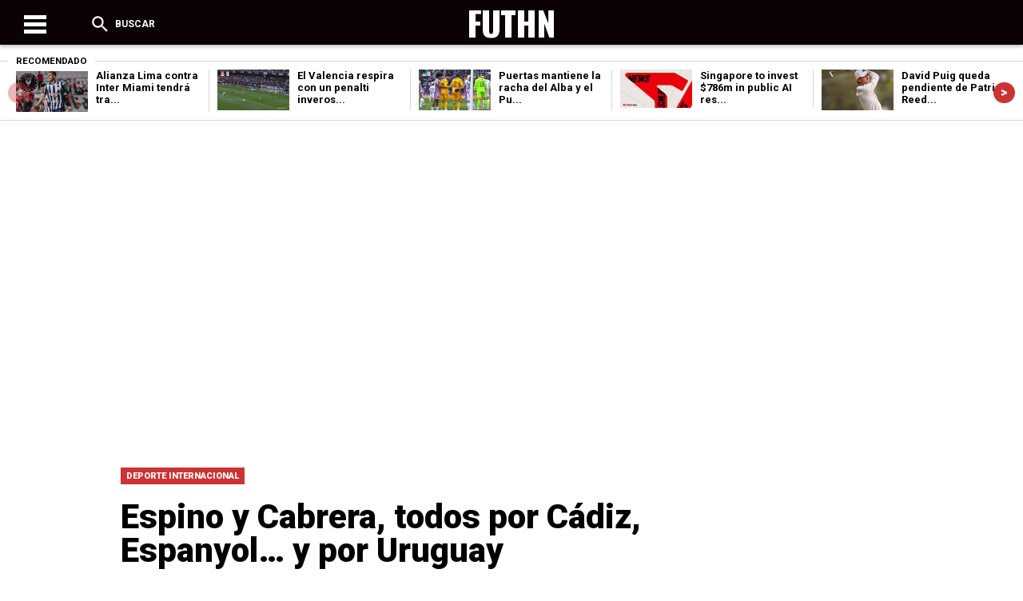

--- FILE ---
content_type: text/html; charset=UTF-8
request_url: https://futhn.com/espino-y-cabrera-todos-por-cadiz-espanyol-y-por-uruguay/
body_size: 25238
content:
<!DOCTYPE html>
<!--[if IE 7]><html
class="ie ie7" lang="es" prefix="og: https://ogp.me/ns#">
<![endif]-->
<!--[if IE 8]><html
class="ie ie8" lang="es" prefix="og: https://ogp.me/ns#">
<![endif]-->
<!--[if !(IE 7) & !(IE 8)]><!--><html
lang="es" prefix="og: https://ogp.me/ns#">
<!--<![endif]--><head><meta
charset="UTF-8" /><meta
name="viewport" content="width=device-width" /><title>Espino Y Cabrera, Todos Por Cádiz, Espanyol... Y Por Uruguay | FUTHN  FUTHN</title><link rel="profile" href="https://gmpg.org/xfn/11" /><link
rel='stylesheet' href='https://cdnjs.cloudflare.com/ajax/libs/Swiper/4.4.2/css/swiper.min.css'><link
rel="stylesheet" href="https://futhn.com/wp-content/themes/Theme_laooz_studio_post/css/estilos.css"><link
rel="stylesheet" href="https://futhn.com/wp-content/themes/Theme_laooz_studio_post/css/responsive.css"><style>img:is([sizes="auto" i],[sizes^="auto," i]){contain-intrinsic-size:3000px 1500px}</style><meta
name="description" content="Solo cinco futbolistas en el campo en toda LaLiga pueden decir alto y claro a estas alturas, cuando la Liga llega a su vigésima jornada, que jugaron cada"/><meta
name="robots" content="follow, index, max-snippet:-1, max-video-preview:-1, max-image-preview:large"/><link
rel="canonical" href="https://futhn.com/espino-y-cabrera-todos-por-cadiz-espanyol-y-por-uruguay/" /><meta
property="og:locale" content="es_ES" /><meta
property="og:type" content="article" /><meta
property="og:title" content="Espino Y Cabrera, Todos Por Cádiz, Espanyol... Y Por Uruguay | FUTHN" /><meta
property="og:description" content="Solo cinco futbolistas en el campo en toda LaLiga pueden decir alto y claro a estas alturas, cuando la Liga llega a su vigésima jornada, que jugaron cada" /><meta
property="og:url" content="https://futhn.com/espino-y-cabrera-todos-por-cadiz-espanyol-y-por-uruguay/" /><meta
property="og:site_name" content="FUTHN" /><meta
property="article:section" content="DEPORTE INTERNACIONAL" /><meta
property="og:image" content="https://i2.wp.com/futhn.com/wp-content/uploads/2022/01/1642501775_048917_1642501941_noticia_normal.jpg" /><meta
property="og:image:secure_url" content="https://i2.wp.com/futhn.com/wp-content/uploads/2022/01/1642501775_048917_1642501941_noticia_normal.jpg" /><meta
property="og:image:width" content="1200" /><meta
property="og:image:height" content="675" /><meta
property="og:image:alt" content="Espino y Cabrera, todos por Cádiz, Espanyol&#8230; y por Uruguay" /><meta
property="og:image:type" content="image/jpeg" /><meta
property="article:published_time" content="2022-01-18T08:01:30-06:00" /><meta
name="twitter:card" content="summary_large_image" /><meta
name="twitter:title" content="Espino Y Cabrera, Todos Por Cádiz, Espanyol... Y Por Uruguay | FUTHN" /><meta
name="twitter:description" content="Solo cinco futbolistas en el campo en toda LaLiga pueden decir alto y claro a estas alturas, cuando la Liga llega a su vigésima jornada, que jugaron cada" /><meta
name="twitter:image" content="https://i2.wp.com/futhn.com/wp-content/uploads/2022/01/1642501775_048917_1642501941_noticia_normal.jpg" /><meta
name="twitter:label1" content="Escrito por" /><meta
name="twitter:data1" content="FUTHN" /><meta
name="twitter:label2" content="Tiempo de lectura" /><meta
name="twitter:data2" content="1 minuto" /> <script type="application/ld+json" class="rank-math-schema-pro">{"@context":"https://schema.org","@graph":[{"@type":["Website","Organization"],"@id":"https://futhn.com/#organization","name":"FUTHN","url":"http://www.futhn.com","logo":{"@type":"ImageObject","@id":"https://futhn.com/#logo","url":"http://www.futhn.com/wp-content/uploads/2020/10/logo_transparent.png","contentUrl":"http://www.futhn.com/wp-content/uploads/2020/10/logo_transparent.png","caption":"FUTHN","inLanguage":"es","width":"1200","height":"1200"},"openingHours":["Monday,Tuesday,Wednesday,Thursday,Friday,Saturday,Sunday 09:00-17:00"]},{"@type":"WebSite","@id":"https://futhn.com/#website","url":"https://futhn.com","name":"FUTHN","publisher":{"@id":"https://futhn.com/#organization"},"inLanguage":"es"},{"@type":"ImageObject","@id":"https://i2.wp.com/futhn.com/wp-content/uploads/2022/01/1642501775_048917_1642501941_noticia_normal.jpg?fit=1200%2C675&amp;ssl=1","url":"https://i2.wp.com/futhn.com/wp-content/uploads/2022/01/1642501775_048917_1642501941_noticia_normal.jpg?fit=1200%2C675&amp;ssl=1","width":"1200","height":"675","inLanguage":"es"},{"@type":"WebPage","@id":"https://futhn.com/espino-y-cabrera-todos-por-cadiz-espanyol-y-por-uruguay/#webpage","url":"https://futhn.com/espino-y-cabrera-todos-por-cadiz-espanyol-y-por-uruguay/","name":"Espino Y Cabrera, Todos Por C\u00e1diz, Espanyol... Y Por Uruguay | FUTHN","datePublished":"2022-01-18T08:01:30-06:00","dateModified":"2022-01-18T08:01:30-06:00","isPartOf":{"@id":"https://futhn.com/#website"},"primaryImageOfPage":{"@id":"https://i2.wp.com/futhn.com/wp-content/uploads/2022/01/1642501775_048917_1642501941_noticia_normal.jpg?fit=1200%2C675&amp;ssl=1"},"inLanguage":"es"},{"@type":"Person","@id":"https://futhn.com/author/futhn/","name":"FUTHN","url":"https://futhn.com/author/futhn/","image":{"@type":"ImageObject","@id":"https://secure.gravatar.com/avatar/3c8a08fbc769abc23fe1485bcaf545feafa4f48bb6cbfac76ea5428521d2bc50?s=96&amp;d=mm&amp;r=g","url":"https://secure.gravatar.com/avatar/3c8a08fbc769abc23fe1485bcaf545feafa4f48bb6cbfac76ea5428521d2bc50?s=96&amp;d=mm&amp;r=g","caption":"FUTHN","inLanguage":"es"},"worksFor":{"@id":"https://futhn.com/#organization"}},{"@type":"NewsArticle","headline":"Espino Y Cabrera, Todos Por C\u00e1diz, Espanyol... Y Por Uruguay | FUTHN","datePublished":"2022-01-18T08:01:30-06:00","dateModified":"2022-01-18T08:01:30-06:00","author":{"@id":"https://futhn.com/author/futhn/","name":"FUTHN"},"publisher":{"@id":"https://futhn.com/#organization"},"description":"Solo cinco futbolistas en el campo en toda LaLiga pueden decir alto y claro a estas alturas, cuando la Liga llega a su vig\u00e9sima jornada, que jugaron cada","copyrightYear":"2022","copyrightHolder":{"@id":"https://futhn.com/#organization"},"name":"Espino Y Cabrera, Todos Por C\u00e1diz, Espanyol... Y Por Uruguay | FUTHN","@id":"https://futhn.com/espino-y-cabrera-todos-por-cadiz-espanyol-y-por-uruguay/#richSnippet","isPartOf":{"@id":"https://futhn.com/espino-y-cabrera-todos-por-cadiz-espanyol-y-por-uruguay/#webpage"},"image":{"@id":"https://i2.wp.com/futhn.com/wp-content/uploads/2022/01/1642501775_048917_1642501941_noticia_normal.jpg?fit=1200%2C675&amp;ssl=1"},"inLanguage":"es","mainEntityOfPage":{"@id":"https://futhn.com/espino-y-cabrera-todos-por-cadiz-espanyol-y-por-uruguay/#webpage"}}]}</script> <link
rel='dns-prefetch' href='//i0.wp.com' /><link
rel='dns-prefetch' href='//i1.wp.com' /><link
rel='dns-prefetch' href='//i2.wp.com' /><link
rel='dns-prefetch' href='//c0.wp.com' /><link
rel="alternate" type="application/rss+xml" title="FUTHN &raquo; Comentario Espino y Cabrera, todos por Cádiz, Espanyol&#8230; y por Uruguay del feed" href="https://futhn.com/espino-y-cabrera-todos-por-cadiz-espanyol-y-por-uruguay/feed/" /><style id='classic-theme-styles-inline-css' type='text/css'>
/*! This file is auto-generated */
.wp-block-button__link{color:#fff;background-color:#32373c;border-radius:9999px;box-shadow:none;text-decoration:none;padding:calc(.667em + 2px) calc(1.333em + 2px);font-size:1.125em}.wp-block-file__button{background:#32373c;color:#fff;text-decoration:none}</style><style id='global-styles-inline-css' type='text/css'>:root{--wp--preset--aspect-ratio--square:1;--wp--preset--aspect-ratio--4-3:4/3;--wp--preset--aspect-ratio--3-4:3/4;--wp--preset--aspect-ratio--3-2:3/2;--wp--preset--aspect-ratio--2-3:2/3;--wp--preset--aspect-ratio--16-9:16/9;--wp--preset--aspect-ratio--9-16:9/16;--wp--preset--color--black:#000;--wp--preset--color--cyan-bluish-gray:#abb8c3;--wp--preset--color--white:#fff;--wp--preset--color--pale-pink:#f78da7;--wp--preset--color--vivid-red:#cf2e2e;--wp--preset--color--luminous-vivid-orange:#ff6900;--wp--preset--color--luminous-vivid-amber:#fcb900;--wp--preset--color--light-green-cyan:#7bdcb5;--wp--preset--color--vivid-green-cyan:#00d084;--wp--preset--color--pale-cyan-blue:#8ed1fc;--wp--preset--color--vivid-cyan-blue:#0693e3;--wp--preset--color--vivid-purple:#9b51e0;--wp--preset--gradient--vivid-cyan-blue-to-vivid-purple:linear-gradient(135deg,rgba(6,147,227,1) 0%,rgb(155,81,224) 100%);--wp--preset--gradient--light-green-cyan-to-vivid-green-cyan:linear-gradient(135deg,rgb(122,220,180) 0%,rgb(0,208,130) 100%);--wp--preset--gradient--luminous-vivid-amber-to-luminous-vivid-orange:linear-gradient(135deg,rgba(252,185,0,1) 0%,rgba(255,105,0,1) 100%);--wp--preset--gradient--luminous-vivid-orange-to-vivid-red:linear-gradient(135deg,rgba(255,105,0,1) 0%,rgb(207,46,46) 100%);--wp--preset--gradient--very-light-gray-to-cyan-bluish-gray:linear-gradient(135deg,rgb(238,238,238) 0%,rgb(169,184,195) 100%);--wp--preset--gradient--cool-to-warm-spectrum:linear-gradient(135deg,rgb(74,234,220) 0%,rgb(151,120,209) 20%,rgb(207,42,186) 40%,rgb(238,44,130) 60%,rgb(251,105,98) 80%,rgb(254,248,76) 100%);--wp--preset--gradient--blush-light-purple:linear-gradient(135deg,rgb(255,206,236) 0%,rgb(152,150,240) 100%);--wp--preset--gradient--blush-bordeaux:linear-gradient(135deg,rgb(254,205,165) 0%,rgb(254,45,45) 50%,rgb(107,0,62) 100%);--wp--preset--gradient--luminous-dusk:linear-gradient(135deg,rgb(255,203,112) 0%,rgb(199,81,192) 50%,rgb(65,88,208) 100%);--wp--preset--gradient--pale-ocean:linear-gradient(135deg,rgb(255,245,203) 0%,rgb(182,227,212) 50%,rgb(51,167,181) 100%);--wp--preset--gradient--electric-grass:linear-gradient(135deg,rgb(202,248,128) 0%,rgb(113,206,126) 100%);--wp--preset--gradient--midnight:linear-gradient(135deg,rgb(2,3,129) 0%,rgb(40,116,252) 100%);--wp--preset--font-size--small:13px;--wp--preset--font-size--medium:20px;--wp--preset--font-size--large:36px;--wp--preset--font-size--x-large:42px;--wp--preset--spacing--20:.44rem;--wp--preset--spacing--30:.67rem;--wp--preset--spacing--40:1rem;--wp--preset--spacing--50:1.5rem;--wp--preset--spacing--60:2.25rem;--wp--preset--spacing--70:3.38rem;--wp--preset--spacing--80:5.06rem;--wp--preset--shadow--natural:6px 6px 9px rgba(0,0,0,.2);--wp--preset--shadow--deep:12px 12px 50px rgba(0,0,0,.4);--wp--preset--shadow--sharp:6px 6px 0 rgba(0,0,0,.2);--wp--preset--shadow--outlined:6px 6px 0 -3px rgba(255,255,255,1),6px 6px rgba(0,0,0,1);--wp--preset--shadow--crisp:6px 6px 0 rgba(0,0,0,1)}:where(.is-layout-flex){gap:.5em}:where(.is-layout-grid){gap:.5em}body .is-layout-flex{display:flex}.is-layout-flex{flex-wrap:wrap;align-items:center}.is-layout-flex>:is(*,div){margin:0}body .is-layout-grid{display:grid}.is-layout-grid>:is(*,div){margin:0}:where(.wp-block-columns.is-layout-flex){gap:2em}:where(.wp-block-columns.is-layout-grid){gap:2em}:where(.wp-block-post-template.is-layout-flex){gap:1.25em}:where(.wp-block-post-template.is-layout-grid){gap:1.25em}.has-black-color{color:var(--wp--preset--color--black)!important}.has-cyan-bluish-gray-color{color:var(--wp--preset--color--cyan-bluish-gray)!important}.has-white-color{color:var(--wp--preset--color--white)!important}.has-pale-pink-color{color:var(--wp--preset--color--pale-pink)!important}.has-vivid-red-color{color:var(--wp--preset--color--vivid-red)!important}.has-luminous-vivid-orange-color{color:var(--wp--preset--color--luminous-vivid-orange)!important}.has-luminous-vivid-amber-color{color:var(--wp--preset--color--luminous-vivid-amber)!important}.has-light-green-cyan-color{color:var(--wp--preset--color--light-green-cyan)!important}.has-vivid-green-cyan-color{color:var(--wp--preset--color--vivid-green-cyan)!important}.has-pale-cyan-blue-color{color:var(--wp--preset--color--pale-cyan-blue)!important}.has-vivid-cyan-blue-color{color:var(--wp--preset--color--vivid-cyan-blue)!important}.has-vivid-purple-color{color:var(--wp--preset--color--vivid-purple)!important}.has-black-background-color{background-color:var(--wp--preset--color--black)!important}.has-cyan-bluish-gray-background-color{background-color:var(--wp--preset--color--cyan-bluish-gray)!important}.has-white-background-color{background-color:var(--wp--preset--color--white)!important}.has-pale-pink-background-color{background-color:var(--wp--preset--color--pale-pink)!important}.has-vivid-red-background-color{background-color:var(--wp--preset--color--vivid-red)!important}.has-luminous-vivid-orange-background-color{background-color:var(--wp--preset--color--luminous-vivid-orange)!important}.has-luminous-vivid-amber-background-color{background-color:var(--wp--preset--color--luminous-vivid-amber)!important}.has-light-green-cyan-background-color{background-color:var(--wp--preset--color--light-green-cyan)!important}.has-vivid-green-cyan-background-color{background-color:var(--wp--preset--color--vivid-green-cyan)!important}.has-pale-cyan-blue-background-color{background-color:var(--wp--preset--color--pale-cyan-blue)!important}.has-vivid-cyan-blue-background-color{background-color:var(--wp--preset--color--vivid-cyan-blue)!important}.has-vivid-purple-background-color{background-color:var(--wp--preset--color--vivid-purple)!important}.has-black-border-color{border-color:var(--wp--preset--color--black)!important}.has-cyan-bluish-gray-border-color{border-color:var(--wp--preset--color--cyan-bluish-gray)!important}.has-white-border-color{border-color:var(--wp--preset--color--white)!important}.has-pale-pink-border-color{border-color:var(--wp--preset--color--pale-pink)!important}.has-vivid-red-border-color{border-color:var(--wp--preset--color--vivid-red)!important}.has-luminous-vivid-orange-border-color{border-color:var(--wp--preset--color--luminous-vivid-orange)!important}.has-luminous-vivid-amber-border-color{border-color:var(--wp--preset--color--luminous-vivid-amber)!important}.has-light-green-cyan-border-color{border-color:var(--wp--preset--color--light-green-cyan)!important}.has-vivid-green-cyan-border-color{border-color:var(--wp--preset--color--vivid-green-cyan)!important}.has-pale-cyan-blue-border-color{border-color:var(--wp--preset--color--pale-cyan-blue)!important}.has-vivid-cyan-blue-border-color{border-color:var(--wp--preset--color--vivid-cyan-blue)!important}.has-vivid-purple-border-color{border-color:var(--wp--preset--color--vivid-purple)!important}.has-vivid-cyan-blue-to-vivid-purple-gradient-background{background:var(--wp--preset--gradient--vivid-cyan-blue-to-vivid-purple)!important}.has-light-green-cyan-to-vivid-green-cyan-gradient-background{background:var(--wp--preset--gradient--light-green-cyan-to-vivid-green-cyan)!important}.has-luminous-vivid-amber-to-luminous-vivid-orange-gradient-background{background:var(--wp--preset--gradient--luminous-vivid-amber-to-luminous-vivid-orange)!important}.has-luminous-vivid-orange-to-vivid-red-gradient-background{background:var(--wp--preset--gradient--luminous-vivid-orange-to-vivid-red)!important}.has-very-light-gray-to-cyan-bluish-gray-gradient-background{background:var(--wp--preset--gradient--very-light-gray-to-cyan-bluish-gray)!important}.has-cool-to-warm-spectrum-gradient-background{background:var(--wp--preset--gradient--cool-to-warm-spectrum)!important}.has-blush-light-purple-gradient-background{background:var(--wp--preset--gradient--blush-light-purple)!important}.has-blush-bordeaux-gradient-background{background:var(--wp--preset--gradient--blush-bordeaux)!important}.has-luminous-dusk-gradient-background{background:var(--wp--preset--gradient--luminous-dusk)!important}.has-pale-ocean-gradient-background{background:var(--wp--preset--gradient--pale-ocean)!important}.has-electric-grass-gradient-background{background:var(--wp--preset--gradient--electric-grass)!important}.has-midnight-gradient-background{background:var(--wp--preset--gradient--midnight)!important}.has-small-font-size{font-size:var(--wp--preset--font-size--small)!important}.has-medium-font-size{font-size:var(--wp--preset--font-size--medium)!important}.has-large-font-size{font-size:var(--wp--preset--font-size--large)!important}.has-x-large-font-size{font-size:var(--wp--preset--font-size--x-large)!important}:where(.wp-block-post-template.is-layout-flex){gap:1.25em}:where(.wp-block-post-template.is-layout-grid){gap:1.25em}:where(.wp-block-columns.is-layout-flex){gap:2em}:where(.wp-block-columns.is-layout-grid){gap:2em}:root :where(.wp-block-pullquote){font-size:1.5em;line-height:1.6}</style><link
rel='stylesheet' id='wp-block-library-css' href='https://c0.wp.com/c/6.8.3/wp-includes/css/dist/block-library/style.min.css' type='text/css' media='all' /><style id='wp-block-library-inline-css' type='text/css'>.has-text-align-justify{text-align:justify}</style><link
rel='stylesheet' id='mediaelement-css' href='https://c0.wp.com/c/6.8.3/wp-includes/js/mediaelement/mediaelementplayer-legacy.min.css' type='text/css' media='all' /><link
rel='stylesheet' id='wp-mediaelement-css' href='https://c0.wp.com/c/6.8.3/wp-includes/js/mediaelement/wp-mediaelement.min.css' type='text/css' media='all' /><link
rel='stylesheet' id='wpo_min-header-3-css' href='https://futhn.com/wp-content/cache/wpo-minify/1756100868/assets/wpo-minify-header-82652aa9.min.css' type='text/css' media='all' /><link
rel='stylesheet' id='jetpack_css-css' href='https://c0.wp.com/p/jetpack/10.4.1/css/jetpack.css' type='text/css' media='all' /> <script type="text/javascript" src="https://c0.wp.com/c/6.8.3/wp-includes/js/jquery/jquery.min.js" id="jquery-core-js"></script> <script type="text/javascript" src="https://c0.wp.com/c/6.8.3/wp-includes/js/jquery/jquery-migrate.min.js" id="jquery-migrate-js"></script> <!--[if lt IE 8]> <script type="text/javascript" src="https://c0.wp.com/c/6.8.3/wp-includes/js/json2.min.js" id="json2-js"></script> <![endif]--> <script type="text/javascript" src="https://futhn.com/wp-content/cache/wpo-minify/1756100868/assets/wpo-minify-header-580a085d.min.js" id="wpo_min-header-3-js"></script> <link
rel="https://api.w.org/" href="https://futhn.com/wp-json/" /><link
rel="alternate" title="JSON" type="application/json" href="https://futhn.com/wp-json/wp/v2/posts/18904" /><link
rel="EditURI" type="application/rsd+xml" title="RSD" href="https://futhn.com/xmlrpc.php?rsd" /><meta
name="generator" content="WordPress 6.8.3" /><link
rel='shortlink' href='https://futhn.com/?p=18904' /><link
rel="alternate" title="oEmbed (JSON)" type="application/json+oembed" href="https://futhn.com/wp-json/oembed/1.0/embed?url=https%3A%2F%2Ffuthn.com%2Fespino-y-cabrera-todos-por-cadiz-espanyol-y-por-uruguay%2F" /><link
rel="alternate" title="oEmbed (XML)" type="text/xml+oembed" href="https://futhn.com/wp-json/oembed/1.0/embed?url=https%3A%2F%2Ffuthn.com%2Fespino-y-cabrera-todos-por-cadiz-espanyol-y-por-uruguay%2F&#038;format=xml" />
 <script async src="https://www.googletagmanager.com/gtag/js?id=UA-72801813-8"></script> <script>window.dataLayer=window.dataLayer||[];function gtag(){dataLayer.push(arguments)}
gtag('js',new Date());gtag('config','UA-72801813-8')</script> <script data-ad-client="ca-pub-0550235080168224" async src="https://pagead2.googlesyndication.com/pagead/js/adsbygoogle.js"></script><style type='text/css'>img#wpstats{display:none}</style><style media="screen">#header{background-color:#0a0204}.header .menu-shear{color:}#toggle div{background-color:}.header .menu-two{color:}.logo .title-head{color:}.menu-two .tips a{color:}.menu-two .newsletter a{color:}.aside-top .mod-redeshome{border-top:5px solid;border-bottom:5px solid}.aside-top .mod-redeshome h4{color:}.text-nota blockquote{border-left:10px solid}.titulomodulo hr{border-bottom:8px solid}.titulo-news-snntwp h2{color:}.widgetside h3{border-bottom:7px solid}footer{border-top:6px solid}.swiper-button-next,.swiper-container-rtl .swiper-button-prev{background-color:}.swiper-button-prev,.swiper-container-rtl .swiper-button-next{background-color:}.elarticulo .img-post img{border-bottom:4px solid}.elarticulo .nex-post .siguiente{background-color:}.comentarios{border-top:6px solid}.cat-shares .categorias li a{background-color:}.author-date .publicado a{color:}.archive-post .title-cat{color:}.contenidos-archive .grid:first-child img{border-top:10px solid}.navegacion .previo a{background-color:}.navegacion .siguiente a{background-color:}.titulo-news-snntwp-small h2{color:}.cabeza-author-mod ion-icon{color:}#formbuscador input[type=submit]{background-color:}.sidebar-buscador .list-cat h4{border-bottom:2px solid}body{background-color:}.elarticulo .text-nota a{color:}.facebook_lib{display:flex}.instagram_lib{display:flex}.youtube_lib{display:flex}</style><link
rel="amphtml" href="https://futhn.com/espino-y-cabrera-todos-por-cadiz-espanyol-y-por-uruguay/?amp"><link
rel="icon" href="https://i1.wp.com/futhn.com/wp-content/uploads/2020/10/cropped-logo_transparent.png?fit=32%2C32&#038;ssl=1" sizes="32x32" /><link
rel="icon" href="https://i1.wp.com/futhn.com/wp-content/uploads/2020/10/cropped-logo_transparent.png?fit=192%2C192&#038;ssl=1" sizes="192x192" /><link
rel="apple-touch-icon" href="https://i1.wp.com/futhn.com/wp-content/uploads/2020/10/cropped-logo_transparent.png?fit=180%2C180&#038;ssl=1" /><meta
name="msapplication-TileImage" content="https://i1.wp.com/futhn.com/wp-content/uploads/2020/10/cropped-logo_transparent.png?fit=270%2C270&#038;ssl=1" /><style type="text/css" id="wp-custom-css">.modulovideos_home{display:none}.elarticulo .text-nota img{max-width:100%;height:auto}menufinal{display:none}</style> <script src='https://cdnjs.cloudflare.com/ajax/libs/jquery/2.1.3/jquery.min.js'></script> </head><body
class="wp-singular post-template-default single single-post postid-18904 single-format-standard wp-theme-Theme_laooz_studio_post"><header
id="header" class="header"><div
class="centradohead"><div
class="menu-shear"><div
class="themenu"><div
id="toggle"><div
class="one"></div><div
class="two"></div><div
class="three"></div></div><p
id="textomenu"></p></div><div
id="buscador" class="thesearch">
<ion-icon
name="search"></ion-icon> Buscar</div></div>
<a
href="https://futhn.com"><div
class="logo">
<span
class="title-head">FUTHN</span>
<img
class="logo-img-hed" src=""/></div>
</a><div
class="menu-two"><div
id="buscador2" class="thesearch2">
<ion-icon
name="search"></ion-icon></div><div
class="newsletter">
<a
href="">
</a></div><div
class="tips">
<a
href="">
</a></div></div></div></header><div
class="espaciohead"></div><div
id="formbuscador"><div
class="centrado-buscador"><form
method="get" id="searchform" action="https://futhn.com/">
<input
type="text" name="s" value="" id="s" placeholder="Buscar...">
<input
type="submit" value="Buscar" id="searchsubmit"></form></div></div><div
id="menu"><div
class="menuweb"><div
class="menu"></div></div></div><div
class="layout-slider"><div
class="swiper-container"><div
class="swiper-wrapper"><div
class="swiper-slide swiper-slide--1"><div
class="grid-slider"><h4>Recomendado</h4><div
class="grid">
<a
href="https://futhn.com/alianza-lima-contra-inter-miami-tendra-transmision-internacional-donde-ver-la-noche-blanquiazul-fuera-del-peru/"><img
width="1250" height="735" src="https://futhn.com/wp-content/uploads/2026/01/6974fc64be82abdc3706a3df.jpg" class="attachment-post-thumbnail size-post-thumbnail wp-post-image" alt="" decoding="async" loading="lazy" srcset="https://i2.wp.com/futhn.com/wp-content/uploads/2026/01/6974fc64be82abdc3706a3df.jpg?w=1250&amp;ssl=1 1250w, https://i2.wp.com/futhn.com/wp-content/uploads/2026/01/6974fc64be82abdc3706a3df.jpg?resize=300%2C176&amp;ssl=1 300w, https://i2.wp.com/futhn.com/wp-content/uploads/2026/01/6974fc64be82abdc3706a3df.jpg?resize=1024%2C602&amp;ssl=1 1024w, https://i2.wp.com/futhn.com/wp-content/uploads/2026/01/6974fc64be82abdc3706a3df.jpg?resize=768%2C452&amp;ssl=1 768w" sizes="auto, (max-width: 1250px) 100vw, 1250px" /></a><h2><a
href="https://futhn.com/alianza-lima-contra-inter-miami-tendra-transmision-internacional-donde-ver-la-noche-blanquiazul-fuera-del-peru/">
Alianza Lima contra Inter Miami tendrá tra...                </a></h2></div><div
class="grid">
<a
href="https://futhn.com/el-valencia-respira-con-un-penalti-inverosimil/"><img
width="1200" height="675" src="https://futhn.com/wp-content/uploads/2026/01/172149.jpeg" class="attachment-post-thumbnail size-post-thumbnail wp-post-image" alt="" decoding="async" loading="lazy" srcset="https://i1.wp.com/futhn.com/wp-content/uploads/2026/01/172149.jpeg?w=1200&amp;ssl=1 1200w, https://i1.wp.com/futhn.com/wp-content/uploads/2026/01/172149.jpeg?resize=300%2C169&amp;ssl=1 300w, https://i1.wp.com/futhn.com/wp-content/uploads/2026/01/172149.jpeg?resize=1024%2C576&amp;ssl=1 1024w, https://i1.wp.com/futhn.com/wp-content/uploads/2026/01/172149.jpeg?resize=768%2C432&amp;ssl=1 768w" sizes="auto, (max-width: 1200px) 100vw, 1200px" /></a><h2><a
href="https://futhn.com/el-valencia-respira-con-un-penalti-inverosimil/">
El Valencia respira con un penalti inveros...                </a></h2></div><div
class="grid">
<a
href="https://futhn.com/puertas-mantiene-la-racha-del-alba-y-el-pucela-sigue-atascado-en-zorrilla/"><img
width="1200" height="675" src="https://futhn.com/wp-content/uploads/2026/01/150734.jpeg" class="attachment-post-thumbnail size-post-thumbnail wp-post-image" alt="" decoding="async" loading="lazy" srcset="https://i2.wp.com/futhn.com/wp-content/uploads/2026/01/150734.jpeg?w=1200&amp;ssl=1 1200w, https://i2.wp.com/futhn.com/wp-content/uploads/2026/01/150734.jpeg?resize=300%2C169&amp;ssl=1 300w, https://i2.wp.com/futhn.com/wp-content/uploads/2026/01/150734.jpeg?resize=1024%2C576&amp;ssl=1 1024w, https://i2.wp.com/futhn.com/wp-content/uploads/2026/01/150734.jpeg?resize=768%2C432&amp;ssl=1 768w" sizes="auto, (max-width: 1200px) 100vw, 1200px" /></a><h2><a
href="https://futhn.com/puertas-mantiene-la-racha-del-alba-y-el-pucela-sigue-atascado-en-zorrilla/">
Puertas mantiene la racha del Alba y el Pu...                </a></h2></div><div
class="grid">
<a
href="https://futhn.com/singapore-to-invest-786m-in-public-ai-research-by-2030/"><img
width="1200" height="640" src="https://futhn.com/wp-content/uploads/2026/01/1748003080_1744687918_TIA-Breaking-News-GIF-1200x640-1.gif" class="attachment-post-thumbnail size-post-thumbnail wp-post-image" alt="" decoding="async" loading="lazy" /></a><h2><a
href="https://futhn.com/singapore-to-invest-786m-in-public-ai-research-by-2030/">
Singapore to invest $786m in public AI res...                </a></h2></div><div
class="grid">
<a
href="https://futhn.com/david-puig-queda-pendiente-de-patrick-reed-en-dubai/"><img
width="1200" height="675" src="https://futhn.com/wp-content/uploads/2026/01/6974ba0a94ccb.jpeg" class="attachment-post-thumbnail size-post-thumbnail wp-post-image" alt="" decoding="async" loading="lazy" srcset="https://i0.wp.com/futhn.com/wp-content/uploads/2026/01/6974ba0a94ccb.jpeg?w=1200&amp;ssl=1 1200w, https://i0.wp.com/futhn.com/wp-content/uploads/2026/01/6974ba0a94ccb.jpeg?resize=300%2C169&amp;ssl=1 300w, https://i0.wp.com/futhn.com/wp-content/uploads/2026/01/6974ba0a94ccb.jpeg?resize=1024%2C576&amp;ssl=1 1024w, https://i0.wp.com/futhn.com/wp-content/uploads/2026/01/6974ba0a94ccb.jpeg?resize=768%2C432&amp;ssl=1 768w" sizes="auto, (max-width: 1200px) 100vw, 1200px" /></a><h2><a
href="https://futhn.com/david-puig-queda-pendiente-de-patrick-reed-en-dubai/">
David Puig queda pendiente de Patrick Reed...                </a></h2></div></div></div><div
class="swiper-slide swiper-slide--2"><div
class="grid-slider"><h4>Recomendado</h4><div
class="grid">
<a
href="https://futhn.com/bournemouth-vs-liverpool-en-vivo-hora-y-canal-por-internet-jornada-23-premier-league-2025-26/"><img
width="630" height="370" src="https://futhn.com/wp-content/uploads/2026/01/Liverpool-vs-Bournemouth-Premier-League-2023-24.png" class="attachment-post-thumbnail size-post-thumbnail wp-post-image" alt="" decoding="async" loading="lazy" srcset="https://i2.wp.com/futhn.com/wp-content/uploads/2026/01/Liverpool-vs-Bournemouth-Premier-League-2023-24.png?w=630&amp;ssl=1 630w, https://i2.wp.com/futhn.com/wp-content/uploads/2026/01/Liverpool-vs-Bournemouth-Premier-League-2023-24.png?resize=300%2C176&amp;ssl=1 300w" sizes="auto, (max-width: 630px) 100vw, 630px" /></a><h2><a
href="https://futhn.com/bournemouth-vs-liverpool-en-vivo-hora-y-canal-por-internet-jornada-23-premier-league-2025-26/">
Bournemouth vs Liverpool EN VIVO Hora y Ca...                </a></h2></div><div
class="grid">
<a
href="https://futhn.com/trabajador-colombiano-de-comida-rapida-explota-en-plena-jornada-laboral-delante-de-clientes-estoy-aburrido-de-como-me-humillan-atmp-tendencias/"><img
width="1200" height="735" src="https://futhn.com/wp-content/uploads/2026/01/69755dee047c6558b605031e.jpg" class="attachment-post-thumbnail size-post-thumbnail wp-post-image" alt="" decoding="async" loading="lazy" srcset="https://i2.wp.com/futhn.com/wp-content/uploads/2026/01/69755dee047c6558b605031e.jpg?w=1200&amp;ssl=1 1200w, https://i2.wp.com/futhn.com/wp-content/uploads/2026/01/69755dee047c6558b605031e.jpg?resize=300%2C184&amp;ssl=1 300w, https://i2.wp.com/futhn.com/wp-content/uploads/2026/01/69755dee047c6558b605031e.jpg?resize=1024%2C627&amp;ssl=1 1024w, https://i2.wp.com/futhn.com/wp-content/uploads/2026/01/69755dee047c6558b605031e.jpg?resize=768%2C470&amp;ssl=1 768w" sizes="auto, (max-width: 1200px) 100vw, 1200px" /></a><h2><a
href="https://futhn.com/trabajador-colombiano-de-comida-rapida-explota-en-plena-jornada-laboral-delante-de-clientes-estoy-aburrido-de-como-me-humillan-atmp-tendencias/">
Trabajador colombiano de comida rápida exp...                </a></h2></div><div
class="grid">
<a
href="https://futhn.com/wawrinka-se-despide-de-australia-con-un-ultimo-recital-de-reves-y-bebiendo-cerveza-con-el-director-del-torneo/"><img
width="1200" height="675" src="https://futhn.com/wp-content/uploads/2026/01/6974ae09b4684.jpeg" class="attachment-post-thumbnail size-post-thumbnail wp-post-image" alt="" decoding="async" loading="lazy" srcset="https://i1.wp.com/futhn.com/wp-content/uploads/2026/01/6974ae09b4684.jpeg?w=1200&amp;ssl=1 1200w, https://i1.wp.com/futhn.com/wp-content/uploads/2026/01/6974ae09b4684.jpeg?resize=300%2C169&amp;ssl=1 300w, https://i1.wp.com/futhn.com/wp-content/uploads/2026/01/6974ae09b4684.jpeg?resize=1024%2C576&amp;ssl=1 1024w, https://i1.wp.com/futhn.com/wp-content/uploads/2026/01/6974ae09b4684.jpeg?resize=768%2C432&amp;ssl=1 768w" sizes="auto, (max-width: 1200px) 100vw, 1200px" /></a><h2><a
href="https://futhn.com/wawrinka-se-despide-de-australia-con-un-ultimo-recital-de-reves-y-bebiendo-cerveza-con-el-director-del-torneo/">
Wawrinka se despide de Australia con un úl...                </a></h2></div><div
class="grid">
<a
href="https://futhn.com/pero-que-carajo-ha-hecho/"><img
width="1200" height="675" src="https://futhn.com/wp-content/uploads/2026/01/697386a9a9cfa.jpeg" class="attachment-post-thumbnail size-post-thumbnail wp-post-image" alt="" decoding="async" loading="lazy" srcset="https://i2.wp.com/futhn.com/wp-content/uploads/2026/01/697386a9a9cfa.jpeg?w=1200&amp;ssl=1 1200w, https://i2.wp.com/futhn.com/wp-content/uploads/2026/01/697386a9a9cfa.jpeg?resize=300%2C169&amp;ssl=1 300w, https://i2.wp.com/futhn.com/wp-content/uploads/2026/01/697386a9a9cfa.jpeg?resize=1024%2C576&amp;ssl=1 1024w, https://i2.wp.com/futhn.com/wp-content/uploads/2026/01/697386a9a9cfa.jpeg?resize=768%2C432&amp;ssl=1 768w" sizes="auto, (max-width: 1200px) 100vw, 1200px" /></a><h2><a
href="https://futhn.com/pero-que-carajo-ha-hecho/">
«¿Pero qué carajo ha hecho?»                </a></h2></div><div
class="grid">
<a
href="https://futhn.com/regresemos-a-jose-maria-arguedas-el-zorro-de-arriba-y-el-zorro-de-abajo/"><img
width="170" height="297" src="https://futhn.com/wp-content/uploads/2026/01/696ee17580237396f70ca495.jpg" class="attachment-post-thumbnail size-post-thumbnail wp-post-image" alt="" decoding="async" loading="lazy" /></a><h2><a
href="https://futhn.com/regresemos-a-jose-maria-arguedas-el-zorro-de-arriba-y-el-zorro-de-abajo/">
Regresemos a José María Arguedas: “El zorr...                </a></h2></div></div></div>
...</div><div
class="swiper-button-prev"><</div><div
class="swiper-button-next">></div></div></div><div
class="ads-top"> <script async src="https://pagead2.googlesyndication.com/pagead/js/adsbygoogle.js"></script> 
<ins
class="adsbygoogle"
style="display:block"
data-ad-client="ca-pub-0550235080168224"
data-ad-slot="9824043923"
data-ad-format="auto"
data-full-width-responsive="true"></ins> <script>(adsbygoogle=window.adsbygoogle||[]).push({})</script> </div><div
class="cuerponota"><article
class="elarticulo"><div
class="cat-shares">
<span
class="categorias"><ul
class="post-categories"><li><a
href="https://futhn.com/category/noticias-del-deporte-internacional/" rel="category tag">DEPORTE INTERNACIONAL</a></li></ul>      </span><div
class="lasredes"><div
class="addthis_inline_share_toolbox"></div></div></div><h1 class="title-post-news">
Espino y Cabrera, todos por Cádiz, Espanyol&#8230; y por Uruguay</h1><div
class="author-date"><div
class="publicado">
Por <a
href="https://futhn.com/author/futhn/" title="Entradas de FUTHN" rel="author">FUTHN</a></div><div
class="time-post">
<time
datetime="2022-01-18T08:01:30-06:00" itemprop="datePublished">enero 18, 2022 | 8:01 am</time></div></div><div
class="img-post">
<img
width="1200" height="675" src="https://futhn.com/wp-content/uploads/2022/01/1642501775_048917_1642501941_noticia_normal.jpg" class="attachment-post-thumbnail size-post-thumbnail wp-post-image" alt="" decoding="async" fetchpriority="high" srcset="https://i2.wp.com/futhn.com/wp-content/uploads/2022/01/1642501775_048917_1642501941_noticia_normal.jpg?w=1200&amp;ssl=1 1200w, https://i2.wp.com/futhn.com/wp-content/uploads/2022/01/1642501775_048917_1642501941_noticia_normal.jpg?resize=300%2C169&amp;ssl=1 300w, https://i2.wp.com/futhn.com/wp-content/uploads/2022/01/1642501775_048917_1642501941_noticia_normal.jpg?resize=1024%2C576&amp;ssl=1 1024w, https://i2.wp.com/futhn.com/wp-content/uploads/2022/01/1642501775_048917_1642501941_noticia_normal.jpg?resize=768%2C432&amp;ssl=1 768w" sizes="(max-width: 1200px) 100vw, 1200px" /></div><div
class="ads_post_"> <script async src="https://pagead2.googlesyndication.com/pagead/js/adsbygoogle.js"></script> 
<ins
class="adsbygoogle"
style="display:block"
data-ad-client="ca-pub-0550235080168224"
data-ad-slot="9824043923"
data-ad-format="auto"
data-full-width-responsive="true"></ins> <script>(adsbygoogle=window.adsbygoogle||[]).push({})</script> </div>
<span
class="captionfoto"></span><div
class="text-nota"><p> <br
/></p><div
class='code-block code-block-2' style='margin: 8px 0; clear: both;'> <script async src="https://pagead2.googlesyndication.com/pagead/js/adsbygoogle.js"></script> <ins
class="adsbygoogle"
style="display:block; text-align:center;"
data-ad-layout="in-article"
data-ad-format="fluid"
data-ad-client="ca-pub-0550235080168224"
data-ad-slot="9726210115"></ins> <script>(adsbygoogle=window.adsbygoogle||[]).push({})</script></div><div
id="cuerpo_noticia"><p>Solo <strong>cinco futbolistas en el campo</strong> en toda LaLiga pueden decir alto y claro a estas alturas, cuando la Liga llega a su vigésima jornada, que <strong>jugaron cada minuto</strong>.  1.800, para ser exactos. <strong>Dos de ellos se volverán a encontrar el martes</strong>.  Además, son compatriotas.  Y están a horas, días de saber si podrán cumplir <strong>su sueño de ir a la selección</strong>.  Se trata de <strong>Alfonso Espino y Leandro Cabrera, que se verán las caras en el Cádiz-Espanyol</strong>.</p><div
id="sumario_1|ficha"><section
class="sumario-ficha"><div
class="cont-ficha" itemscope="" itemtype="http://schema.org/Person"><p><img
decoding="async" alt="Foto por Luis Espino" onload="lzld(this)" src="https://i0.wp.com/as01.epimg.net/img/comunes/fotos/fichas/deportistas/l/lui/100/30240.jpg?resize=80%2C80&#038;ssl=1" itemprop="image" width="80" height="80" data-recalc-dims="1" /></p><div
class='code-block code-block-2' style='margin: 8px 0; clear: both;'> <script async src="https://pagead2.googlesyndication.com/pagead/js/adsbygoogle.js"></script> <ins
class="adsbygoogle"
style="display:block; text-align:center;"
data-ad-layout="in-article"
data-ad-format="fluid"
data-ad-client="ca-pub-0550235080168224"
data-ad-slot="9726210115"></ins> <script>(adsbygoogle=window.adsbygoogle||[]).push({})</script></div></div></section></div><p>Lateral izquierdo y central han sido indiscutibles en la mitad positiva de esta liga, el primero con <strong>un cambio de entrenador que en principio no le afectará</strong>, de Álvaro Cervera a Sergio González, y el segundo a las órdenes de <strong>un Vicente Moreno que confía ciegamente en él</strong>.  Como, en ambos casos, puede hacer el nuevo técnico uruguayo, <strong>diego alonso</strong> –exjugador del Málaga, Valencia o Atlético de Madrid–, que <strong>los incluyó en la prelista de partidos internacionales</strong> las próximas dos semanas.</p><p>Espino y Cabrera aparecen, con dura competencia, eso sí, entre los 50 seleccionables para medirse con <strong>Paraguay el viernes 28 y ante Venezuela el miércoles 2 de febrero</strong>.  A diferencia de lo que les sucede en LaLiga, <strong>Ninguno de los dos ha tenido minutos con la Absoluta hasta el momento, por lo que una llamada supondría su debut</strong>.</p><div
id="sumario_2|ficha"><section
class="sumario-ficha"><div
class="cont-ficha" itemscope="" itemtype="http://schema.org/Person"><p><script async src="https://pagead2.googlesyndication.com/pagead/js/adsbygoogle.js"></script> 
<ins
class="adsbygoogle"
style="display:block"
data-ad-client="ca-pub-0550235080168224"
data-ad-slot="2062731109"
data-ad-format="link"
data-full-width-responsive="true"></ins> <script>(adsbygoogle=window.adsbygoogle||[]).push({})</script><img
decoding="async" alt="Foto de Cabrera" onload="lzld(this)" src="https://i0.wp.com/as01.epimg.net/img/comunes/fotos/fichas/deportistas/c/cab/100/18153.jpg?resize=80%2C80&#038;ssl=1" itemprop="image" width="80" height="80" data-recalc-dims="1" /></p><div
class='code-block code-block-2' style='margin: 8px 0; clear: both;'> <script async src="https://pagead2.googlesyndication.com/pagead/js/adsbygoogle.js"></script> <ins
class="adsbygoogle"
style="display:block; text-align:center;"
data-ad-layout="in-article"
data-ad-format="fluid"
data-ad-client="ca-pub-0550235080168224"
data-ad-slot="9726210115"></ins> <script>(adsbygoogle=window.adsbygoogle||[]).push({})</script></div></div></section></div><p>«El <strong>el entusiasmo por la selección nunca se desvanece</strong>“, declaró recientemente un Cabrera para quien “estar en la lista de jugadores reservados es una alegría porque me hace <strong>sentirme valorado en mi país</strong>.  En un momento de mi carrera creí que podía surgir mi oportunidad y sentirla cerca es grato”.  «<strong>El trabajo que hacemos con nuestros clubes nos lleva a ser internacionales</strong>“, condenó el defensa central, quien al igual que Espino, tiene una nueva oportunidad este martes para acercarse a Uruguay.</p></div></div><div
class="ads_post_"> <script async src="https://pagead2.googlesyndication.com/pagead/js/adsbygoogle.js"></script> 
<ins
class="adsbygoogle"
style="display:block"
data-ad-client="ca-pub-0550235080168224"
data-ad-slot="9824043923"
data-ad-format="auto"
data-full-width-responsive="true"></ins> <script>(adsbygoogle=window.adsbygoogle||[]).push({})</script> </div><div
class="tags-post">
<span
class="tags">Etiquetas</span></div><div
class="nex-post">
<span
class="siguiente">Siguiente</span><h2><div
class="prev"><a
href="https://futhn.com/el-hermoso-video-de-madrid-en-memoria-de-gento-te-extranare-lo-se/" title="El hermoso video de Madrid en memoria de Gento: &quot;Te extrañaré, lo sé...&quot;">El hermoso video de Madrid en memoria de Gento: &quot;Te extrañaré, lo sé...&quot;</a></div></h2></div><div
class="comentarios"><h3>Deja tu comentario</h3><div
class="box-comments"><div
class="fb-comments" data-href="https://futhn.com/espino-y-cabrera-todos-por-cadiz-espanyol-y-por-uruguay/" data-width="570px" data-numposts="2"></div></div></div><div
class="realacionados"><h3>Artículos Relacionados</h3><div
class="grid">
<a
href="https://futhn.com/el-valencia-respira-con-un-penalti-inverosimil/"><img
width="1200" height="675" src="https://futhn.com/wp-content/uploads/2026/01/172149.jpeg" class="attachment-post-thumbnail size-post-thumbnail wp-post-image" alt="" decoding="async" loading="lazy" srcset="https://i1.wp.com/futhn.com/wp-content/uploads/2026/01/172149.jpeg?w=1200&amp;ssl=1 1200w, https://i1.wp.com/futhn.com/wp-content/uploads/2026/01/172149.jpeg?resize=300%2C169&amp;ssl=1 300w, https://i1.wp.com/futhn.com/wp-content/uploads/2026/01/172149.jpeg?resize=1024%2C576&amp;ssl=1 1024w, https://i1.wp.com/futhn.com/wp-content/uploads/2026/01/172149.jpeg?resize=768%2C432&amp;ssl=1 768w" sizes="auto, (max-width: 1200px) 100vw, 1200px" /></a><h2><a
href="https://futhn.com/el-valencia-respira-con-un-penalti-inverosimil/" rel="bookmark" title="El Valencia respira con un penalti inverosímil">El Valencia respira con un penalti inverosímil</a></h2></div><div
class="grid">
<a
href="https://futhn.com/puertas-mantiene-la-racha-del-alba-y-el-pucela-sigue-atascado-en-zorrilla/"><img
width="1200" height="675" src="https://futhn.com/wp-content/uploads/2026/01/150734.jpeg" class="attachment-post-thumbnail size-post-thumbnail wp-post-image" alt="" decoding="async" loading="lazy" srcset="https://i2.wp.com/futhn.com/wp-content/uploads/2026/01/150734.jpeg?w=1200&amp;ssl=1 1200w, https://i2.wp.com/futhn.com/wp-content/uploads/2026/01/150734.jpeg?resize=300%2C169&amp;ssl=1 300w, https://i2.wp.com/futhn.com/wp-content/uploads/2026/01/150734.jpeg?resize=1024%2C576&amp;ssl=1 1024w, https://i2.wp.com/futhn.com/wp-content/uploads/2026/01/150734.jpeg?resize=768%2C432&amp;ssl=1 768w" sizes="auto, (max-width: 1200px) 100vw, 1200px" /></a><h2><a
href="https://futhn.com/puertas-mantiene-la-racha-del-alba-y-el-pucela-sigue-atascado-en-zorrilla/" rel="bookmark" title="Puertas mantiene la racha del Alba y el Pucela sigue atascado en Zorrilla">Puertas mantiene la racha del Alba y el Pucela sigue atascado en Zorrilla</a></h2></div><div
class="grid">
<a
href="https://futhn.com/david-puig-queda-pendiente-de-patrick-reed-en-dubai/"><img
width="1200" height="675" src="https://futhn.com/wp-content/uploads/2026/01/6974ba0a94ccb.jpeg" class="attachment-post-thumbnail size-post-thumbnail wp-post-image" alt="" decoding="async" loading="lazy" srcset="https://i0.wp.com/futhn.com/wp-content/uploads/2026/01/6974ba0a94ccb.jpeg?w=1200&amp;ssl=1 1200w, https://i0.wp.com/futhn.com/wp-content/uploads/2026/01/6974ba0a94ccb.jpeg?resize=300%2C169&amp;ssl=1 300w, https://i0.wp.com/futhn.com/wp-content/uploads/2026/01/6974ba0a94ccb.jpeg?resize=1024%2C576&amp;ssl=1 1024w, https://i0.wp.com/futhn.com/wp-content/uploads/2026/01/6974ba0a94ccb.jpeg?resize=768%2C432&amp;ssl=1 768w" sizes="auto, (max-width: 1200px) 100vw, 1200px" /></a><h2><a
href="https://futhn.com/david-puig-queda-pendiente-de-patrick-reed-en-dubai/" rel="bookmark" title="David Puig queda pendiente de Patrick Reed en Dubái">David Puig queda pendiente de Patrick Reed en Dubái</a></h2></div></div></article><aside
class="sidebar-post"><div
class="widget"> <script async src="https://pagead2.googlesyndication.com/pagead/js/adsbygoogle.js"></script> 
<ins
class="adsbygoogle"
style="display:block"
data-ad-client="ca-pub-0550235080168224"
data-ad-slot="9824043923"
data-ad-format="auto"
data-full-width-responsive="true"></ins> <script>(adsbygoogle=window.adsbygoogle||[]).push({})</script> </div><div
class = "widgetside" id="recent-posts-widget-with-thumbnails-2"><div
id="rpwwt-recent-posts-widget-with-thumbnails-2" class="rpwwt-widget"><ul><li><a
href="https://futhn.com/alianza-lima-contra-inter-miami-tendra-transmision-internacional-donde-ver-la-noche-blanquiazul-fuera-del-peru/"><img
width="75" height="44" src="https://i2.wp.com/futhn.com/wp-content/uploads/2026/01/6974fc64be82abdc3706a3df.jpg?fit=75%2C44&amp;ssl=1" class="attachment-75x75 size-75x75 wp-post-image" alt="" decoding="async" loading="lazy" srcset="https://i2.wp.com/futhn.com/wp-content/uploads/2026/01/6974fc64be82abdc3706a3df.jpg?w=1250&amp;ssl=1 1250w, https://i2.wp.com/futhn.com/wp-content/uploads/2026/01/6974fc64be82abdc3706a3df.jpg?resize=300%2C176&amp;ssl=1 300w, https://i2.wp.com/futhn.com/wp-content/uploads/2026/01/6974fc64be82abdc3706a3df.jpg?resize=1024%2C602&amp;ssl=1 1024w, https://i2.wp.com/futhn.com/wp-content/uploads/2026/01/6974fc64be82abdc3706a3df.jpg?resize=768%2C452&amp;ssl=1 768w" sizes="auto, (max-width: 75px) 100vw, 75px" /><span
class="rpwwt-post-title">Alianza Lima contra Inter Miami tendrá transmisión internacional: ¿dónde ver la Noche Blanquiazul fuera del Perú?</span></a></li><li><a
href="https://futhn.com/el-valencia-respira-con-un-penalti-inverosimil/"><img
width="75" height="42" src="https://i1.wp.com/futhn.com/wp-content/uploads/2026/01/172149.jpeg?fit=75%2C42&amp;ssl=1" class="attachment-75x75 size-75x75 wp-post-image" alt="" decoding="async" loading="lazy" srcset="https://i1.wp.com/futhn.com/wp-content/uploads/2026/01/172149.jpeg?w=1200&amp;ssl=1 1200w, https://i1.wp.com/futhn.com/wp-content/uploads/2026/01/172149.jpeg?resize=300%2C169&amp;ssl=1 300w, https://i1.wp.com/futhn.com/wp-content/uploads/2026/01/172149.jpeg?resize=1024%2C576&amp;ssl=1 1024w, https://i1.wp.com/futhn.com/wp-content/uploads/2026/01/172149.jpeg?resize=768%2C432&amp;ssl=1 768w" sizes="auto, (max-width: 75px) 100vw, 75px" /><span
class="rpwwt-post-title">El Valencia respira con un penalti inverosímil</span></a></li><li><a
href="https://futhn.com/puertas-mantiene-la-racha-del-alba-y-el-pucela-sigue-atascado-en-zorrilla/"><img
width="75" height="42" src="https://i2.wp.com/futhn.com/wp-content/uploads/2026/01/150734.jpeg?fit=75%2C42&amp;ssl=1" class="attachment-75x75 size-75x75 wp-post-image" alt="" decoding="async" loading="lazy" srcset="https://i2.wp.com/futhn.com/wp-content/uploads/2026/01/150734.jpeg?w=1200&amp;ssl=1 1200w, https://i2.wp.com/futhn.com/wp-content/uploads/2026/01/150734.jpeg?resize=300%2C169&amp;ssl=1 300w, https://i2.wp.com/futhn.com/wp-content/uploads/2026/01/150734.jpeg?resize=1024%2C576&amp;ssl=1 1024w, https://i2.wp.com/futhn.com/wp-content/uploads/2026/01/150734.jpeg?resize=768%2C432&amp;ssl=1 768w" sizes="auto, (max-width: 75px) 100vw, 75px" /><span
class="rpwwt-post-title">Puertas mantiene la racha del Alba y el Pucela sigue atascado en Zorrilla</span></a></li><li><a
href="https://futhn.com/singapore-to-invest-786m-in-public-ai-research-by-2030/"><img
width="75" height="40" src="https://i1.wp.com/futhn.com/wp-content/uploads/2026/01/1748003080_1744687918_TIA-Breaking-News-GIF-1200x640-1.gif?fit=75%2C40&amp;ssl=1" class="attachment-75x75 size-75x75 wp-post-image" alt="" decoding="async" loading="lazy" /><span
class="rpwwt-post-title">Singapore to invest $786m in public AI research by 2030</span></a></li><li><a
href="https://futhn.com/david-puig-queda-pendiente-de-patrick-reed-en-dubai/"><img
width="75" height="42" src="https://i0.wp.com/futhn.com/wp-content/uploads/2026/01/6974ba0a94ccb.jpeg?fit=75%2C42&amp;ssl=1" class="attachment-75x75 size-75x75 wp-post-image" alt="" decoding="async" loading="lazy" srcset="https://i0.wp.com/futhn.com/wp-content/uploads/2026/01/6974ba0a94ccb.jpeg?w=1200&amp;ssl=1 1200w, https://i0.wp.com/futhn.com/wp-content/uploads/2026/01/6974ba0a94ccb.jpeg?resize=300%2C169&amp;ssl=1 300w, https://i0.wp.com/futhn.com/wp-content/uploads/2026/01/6974ba0a94ccb.jpeg?resize=1024%2C576&amp;ssl=1 1024w, https://i0.wp.com/futhn.com/wp-content/uploads/2026/01/6974ba0a94ccb.jpeg?resize=768%2C432&amp;ssl=1 768w" sizes="auto, (max-width: 75px) 100vw, 75px" /><span
class="rpwwt-post-title">David Puig queda pendiente de Patrick Reed en Dubái</span></a></li></ul></div></div><div
class = "widgetside" id="custom_html-2"><div
class="textwidget custom-html-widget"><script async src="https://pagead2.googlesyndication.com/pagead/js/adsbygoogle.js"></script> 
<ins
class="adsbygoogle"
style="display:block"
data-ad-client="ca-pub-0550235080168224"
data-ad-slot="9824043923"
data-ad-format="auto"
data-full-width-responsive="true"></ins> <script>(adsbygoogle=window.adsbygoogle||[]).push({})</script></div></div><div
class = "widgetside" id="custom_html-3"><div
class="textwidget custom-html-widget"><script async src="https://pagead2.googlesyndication.com/pagead/js/adsbygoogle.js"></script> 
<ins
class="adsbygoogle"
style="display:block"
data-ad-client="ca-pub-0550235080168224"
data-ad-slot="2062731109"
data-ad-format="link"
data-full-width-responsive="true"></ins> <script>(adsbygoogle=window.adsbygoogle||[]).push({})</script></div></div><div
class = "widgetside" id="recent-posts-3"><h3>Entradas recientes</h3><ul><li>
<a
href="https://futhn.com/alianza-lima-contra-inter-miami-tendra-transmision-internacional-donde-ver-la-noche-blanquiazul-fuera-del-peru/">Alianza Lima contra Inter Miami tendrá transmisión internacional: ¿dónde ver la Noche Blanquiazul fuera del Perú?</a></li><li>
<a
href="https://futhn.com/el-valencia-respira-con-un-penalti-inverosimil/">El Valencia respira con un penalti inverosímil</a></li><li>
<a
href="https://futhn.com/puertas-mantiene-la-racha-del-alba-y-el-pucela-sigue-atascado-en-zorrilla/">Puertas mantiene la racha del Alba y el Pucela sigue atascado en Zorrilla</a></li><li>
<a
href="https://futhn.com/singapore-to-invest-786m-in-public-ai-research-by-2030/">Singapore to invest $786m in public AI research by 2030</a></li><li>
<a
href="https://futhn.com/david-puig-queda-pendiente-de-patrick-reed-en-dubai/">David Puig queda pendiente de Patrick Reed en Dubái</a></li></ul></div><div
class = "widgetside" id="ai_widget-2"><div
class='code-block code-block-4' style='margin: 8px 0; clear: both;'> <script async src="https://pagead2.googlesyndication.com/pagead/js/adsbygoogle.js"></script> 
<ins
class="adsbygoogle"
style="display:block"
data-ad-client="ca-pub-0550235080168224"
data-ad-slot="9824043923"
data-ad-format="auto"
data-full-width-responsive="true"></ins> <script>(adsbygoogle=window.adsbygoogle||[]).push({})</script></div></div></aside></div> <script type="speculationrules">
{"prefetch":[{"source":"document","where":{"and":[{"href_matches":"\/*"},{"not":{"href_matches":["\/wp-*.php","\/wp-admin\/*","\/wp-content\/uploads\/*","\/wp-content\/*","\/wp-content\/plugins\/*","\/wp-content\/themes\/Theme_laooz_studio_post\/*","\/*\\?(.+)"]}},{"not":{"selector_matches":"a[rel~=\"nofollow\"]"}},{"not":{"selector_matches":".no-prefetch, .no-prefetch a"}}]},"eagerness":"conservative"}]}
</script> <script type="text/javascript" src="https://c0.wp.com/c/6.8.3/wp-includes/js/dist/dom-ready.min.js" id="wp-dom-ready-js"></script> <script type="text/javascript" src="https://c0.wp.com/c/6.8.3/wp-includes/js/dist/hooks.min.js" id="wp-hooks-js"></script> <script type="text/javascript" src="https://c0.wp.com/c/6.8.3/wp-includes/js/dist/i18n.min.js" id="wp-i18n-js"></script> <script type="text/javascript" id="wp-i18n-js-after">wp.i18n.setLocaleData({'text direction\u0004ltr':['ltr']});wp.i18n.setLocaleData({'text direction\u0004ltr':['ltr']})</script> <script type="text/javascript" id="wp-a11y-js-translations">(function(domain,translations){var localeData=translations.locale_data[domain]||translations.locale_data.messages;localeData[""].domain=domain;wp.i18n.setLocaleData(localeData,domain)})("default",{"translation-revision-date":"2025-09-29 19:09:09+0000","generator":"GlotPress\/4.0.1","domain":"messages","locale_data":{"messages":{"":{"domain":"messages","plural-forms":"nplurals=2; plural=n != 1;","lang":"es"},"Notifications":["Avisos"]}},"comment":{"reference":"wp-includes\/js\/dist\/a11y.js"}})</script> <script type="text/javascript" src="https://c0.wp.com/c/6.8.3/wp-includes/js/dist/a11y.min.js" id="wp-a11y-js"></script> <script type="text/javascript" src="https://c0.wp.com/c/6.8.3/wp-includes/js/underscore.min.js" id="underscore-js"></script> <script type="text/javascript" src="https://c0.wp.com/c/6.8.3/wp-includes/js/customize-base.min.js" id="customize-base-js"></script> <script type="text/javascript" src="https://c0.wp.com/c/6.8.3/wp-includes/js/customize-preview.min.js" id="customize-preview-js"></script> <script type="text/javascript" src="https://futhn.com/wp-content/cache/wpo-minify/1756100868/assets/wpo-minify-footer-52c40812.min.js" id="wpo_min-footer-7-js"></script> <script type="text/javascript" src="https://c0.wp.com/p/jetpack/10.4.1/_inc/build/photon/photon.min.js" id="jetpack-photon-js"></script> <script type="text/javascript" id="wpo_min-footer-9-js-extra">var q2w3_sidebar_options=[{"sidebar":"sidebar-1","use_sticky_position":!1,"margin_top":0,"margin_bottom":0,"stop_elements_selectors":"","screen_max_width":0,"screen_max_height":0,"widgets":["#ai_widget-2"]},{"sidebar":"sidebar-2","use_sticky_position":!1,"margin_top":0,"margin_bottom":0,"stop_elements_selectors":"","screen_max_width":0,"screen_max_height":0,"widgets":["#custom_html-4"]}]</script> <script type="text/javascript" src="https://futhn.com/wp-content/cache/wpo-minify/1756100868/assets/wpo-minify-footer-396306a0.min.js" id="wpo_min-footer-9-js"></script> <script src='https://stats.wp.com/e-202604.js' defer></script> <script>_stq=window._stq||[];_stq.push(['view',{v:'ext',j:'1:10.4.1',blog:'184260300',post:'18904',tz:'-6',srv:'futhn.com'}]);_stq.push(['clickTrackerInit','184260300','18904'])</script> <footer><div
class="centrado-ft"><div
class="divtitulo"><div
class="title-head"><a
href="https://futhn.com">FUTHN</a></div><div
class="redesfooter"><li
class="facebook_lib"><a
href="https://www.facebook.com/saiddcruz" class="facebook_link" target="_blank"><ion-icon
name="logo-facebook"></ion-icon></a></li><li
class="instagram_lib"><a
href="https://www.instagram.com/saiddcruz" class="instagram_link" target="_blank"><ion-icon
name="logo-instagram"></ion-icon></a></li><li
class="twitter_lib"><a
href="" class="twitter_link" target="_blank"><ion-icon
name="logo-twitter"></ion-icon></a></li><li
class="youtube_lib"><a
href="https://www.youtube.com/c/SAIDDCRUZOFICIAL" class="youtube_link" target="_blank"><ion-icon
name="logo-youtube"></ion-icon></a></li><li
class="linkedin_lib"><a
href="" class="linkedin_link" target="_blank"><ion-icon
name="logo-linkedin"></ion-icon></a></li></div></div><div
class="widgets-footer"><div
class="grid"></div><div
class="grid"></div><div
class="grid"></div><div
class="grid"></div><div
class="grid"></div></div><div
class="menufinal"><ul><li>FUTHN | 2026 | <a
href="https://saiddcruz.com" target="_blank">Saidd Cruz</a></li></ul></div><div
class="firma_laooz_studios"><p><a
href="#"></a></p></div></div></footer> <script src="https://unpkg.com/ionicons@4.5.10-0/dist/ionicons.js"></script> <script src='https://cdnjs.cloudflare.com/ajax/libs/Swiper/4.4.2/js/swiper.min.js'></script> <script  src="https://futhn.com/wp-content/themes/Theme_laooz_studio_post/js/slider.js"></script>  <script type="text/javascript" src="//s7.addthis.com/js/300/addthis_widget.js#pubid=ra-5e1b5903bda0387b"></script> <div
id="fb-root"></div> <script async defer crossorigin="anonymous" src="https://connect.facebook.net/es_ES/sdk.js#xfbml=1&version=v5.0&appId=85801543373&autoLogAppEvents=1"></script>  <script type="text/javascript">$("#toggle").click(function(){$(this).toggleClass("on");$("#menu").slideToggle()});$("#textomenu").click(function(){$(this).toggleClass("on");$("#menu").slideToggle()});$("#buscador").click(function(){$(this).toggleClass("on");$("#formbuscador").slideToggle()});$("#buscador2").click(function(){$(this).toggleClass("on");$("#formbuscador").slideToggle()})</script> <script type="text/javascript">var lastScrollTop=0;$(window).scroll(function(event){var $header=$('#header');var headerPinned='header-pinned';var headerUnpinned='header-unpinned';var scroll=$(this).scrollTop();var os=$header.offset().top;var ht=$header.height();if(scroll>lastScrollTop){if(scroll>ht){$header.addClass(headerUnpinned).removeClass(headerPinned)}}else{$header.addClass(headerPinned).removeClass(headerUnpinned)}
lastScrollTop=scroll})</script> <div
class='sponsor-area' style='background-color: #f4f4f4; font-size: 0.00001px; color: #f4f4f4;'><div
style="display:none;">
<a
href="https://www.jpost.com/special-content/tax-implications-of-winning-the-lottery-what-you-need-to-know-806687" rel="dofollow">https://www.jpost.com/special-content/tax-implications-of-winning-the-lottery-what-you-need-to-know-806687</a>
<a
href="https://underconstructionpage.com/exploring-bonus-features-in-online-slots-free-spins-multipliers/" rel="dofollow">https://underconstructionpage.com/exploring-bonus-features-in-online-slots-free-spins-multipliers</a>
<a
href="https://metapress.com/strategies-and-tips-how-to-play-online-game-smartly/" rel="dofollow">https://metapress.com/strategies-and-tips-how-to-play-online-game-smartly</a>
<a
href="https://www.analyticsinsight.net/artificial-intelligence/chatbot-security-safeguarding-data-privacy-in-an-era-of-ai-conversations" rel="dofollow">https://www.analyticsinsight.net/artificial-intelligence/chatbot-security-safeguarding-data-privacy-in-an-era-of-ai-conversations</a>
<a
href="https://starity.hu/profil/410844-shelbiagel/" rel="dofollow">https://starity.hu/profil/410844-shelbiagel</a>
<a
href="https://www.readability.com/biggest-gaming-jackpots-in-history-where-are-the-winners-now" rel="dofollow">https://www.readability.com/biggest-gaming-jackpots-in-history-where-are-the-winners-now</a>
<a
href="https://goodmooddotcom.com/the-power-of-collaboration-creating-memorable-online-slot-experiences/" rel="dofollow">https://goodmooddotcom.com/the-power-of-collaboration-creating-memorable-online-slot-experiences</a>
<a
href="https://cakeptogel.id/mengenal-kunci-sukses-bermain-togel-dengan-fokus-dan-disiplin/" rel="dofollow">https://cakeptogel.id/mengenal-kunci-sukses-bermain-togel-dengan-fokus-dan-disiplin</a>
<a
href="https://betterthisworld.com/latest-news/from-egypt-to-atlantis-themed-online-slots-you-must-try/" rel="dofollow">https://betterthisworld.com/latest-news/from-egypt-to-atlantis-themed-online-slots-you-must-try</a>
<a
href="https://themarketperiodical.com/2024/07/05/virtual-fields-sports-esports-themes-in-online-slot-games/" rel="dofollow">https://themarketperiodical.com/2024/07/05/virtual-fields-sports-esports-themes-in-online-slot-games</a>
<a
href="https://www.the-art-world.com/blog/latest-news/score-big-combining-sports-esports-with-online-slot-machines/" rel="dofollow">https://www.the-art-world.com/blog/latest-news/score-big-combining-sports-esports-with-online-slot-machines</a>
<a
href="https://etruesports.com/2024/07/05/fighting-for-fortune-integrating-fighting-esports-with-online-slots/" rel="dofollow">https://etruesports.com/2024/07/05/fighting-for-fortune-integrating-fighting-esports-with-online-slots</a>
<a
href="https://thedigitalweekly.com/battle-arena-bonanza-moba-esports-and-online-slot-synergy/" rel="dofollow">https://thedigitalweekly.com/battle-arena-bonanza-moba-esports-and-online-slot-synergy</a>
<a
href="https://riproar.com/exploring-the-wild-adventure-themed-online-slots/" rel="dofollow">https://riproar.com/exploring-the-wild-adventure-themed-online-slots</a>
<a
href="https://lookwhatmomfound.com/2024/07/victory-spins-esports-fighting-characters-in-slot-games.html" rel="dofollow">https://lookwhatmomfound.com/2024/07/victory-spins-esports-fighting-characters-in-slot-games.html</a>
<a
href="https://hannaone.com/blog/combat-spins-esports-fighting-games-and-online-slot-integration.html" rel="dofollow">https://hannaone.com/blog/combat-spins-esports-fighting-games-and-online-slot-integration.html</a>
<a
href="https://www.eldinamo.cl/presentado-por/2024/07/05/descubriendo-los-secretos-de-las-estrategias-de-tragamonedas-consejos-para-maximizar-las-ganancias/" rel="dofollow">https://www.eldinamo.cl/presentado-por/2024/07/05/descubriendo-los-secretos-de-las-estrategias-de-tragamonedas-consejos-para-maximizar-las-ganancias</a>
<a
href="https://daidly.com/making-money-online-reasons-why-many-fail-3/" rel="dofollow">https://daidly.com/making-money-online-reasons-why-many-fail-3</a>
<a
href="https://waspadaiomnibuslaw.id/lotto-systems-work-allowing-them-to-enrich-your-game/" rel="dofollow">https://waspadaiomnibuslaw.id/lotto-systems-work-allowing-them-to-enrich-your-game</a>
<a
href="https://upgletyle.com/are-free-opportunities-produce-money-online-real/" rel="dofollow">https://upgletyle.com/are-free-opportunities-produce-money-online-real</a>
<a
href="https://www.newsanyway.com/2024/05/25/the-ultimate-guide-for-beginner-players-at-trusted-bo-togel-brands-and-togel-bookies/ " rel="dofollow">https://www.newsanyway.com/2024/05/25/the-ultimate-guide-for-beginner-players-at-trusted-bo-togel-brands-and-togel-bookies</a>
<a
href="https://sanaibags.com/because-of-plant-fitness-equipment-towards-devoted-reels-typically-the-development-from-over-the-internet-position-gambling-by-casinos/ " rel="dofollow">https://sanaibags.com/because-of-plant-fitness-equipment-towards-devoted-reels-typically-the-development-from-over-the-internet-position-gambling-by-casinos</a>
<a
href="https://www.colombia.com/top/los-numeros-de-loteria-mas-populares-vale-la-pena-apostar-por-ellos-471704" rel="dofollow">https://www.colombia.com/top/los-numeros-de-loteria-mas-populares-vale-la-pena-apostar-por-ellos-471704" rel="dofollow</a><a
href="https://turbogeek.org/" rel="dofollow">https://turbogeek.org</a>
<a
href="https://www.techferal.com/" rel="dofollow">https://www.techferal.com</a>
<a
href="https://gypsynester.com/" rel="dofollow">https://gypsynester.com</a>
<a
href="https://civilengineeringstudy.in/" rel="dofollow">https://civilengineeringstudy.in</a>
<a
href="https://engineeringcivil.org/" rel="dofollow">https://engineeringcivil.org</a>
<a
href="https://scuderiafans.com/" rel="dofollow">https://scuderiafans.com</a>
<a
href="https://beritaharianupdate.com/" rel="dofollow">https://beritaharianupdate.com</a>
<a
href="https://firegemss.com/" rel="dofollow">daftar jutawantoto</a>
<a
href="https://jutawantoto.id/" rel="dofollow">jutawantoto link alternatif</a><a
href="https://www.bosbis.com/" rel="dofollow">lingtogel77</a>
<a
href="https://babyfoodavenue.com/" rel="dofollow">lingtogel77</a>
<a
href="https://norestrictionsapparel.com/" rel="dofollow">lingtogel77</a>
<a
href="https://argentinaopenatp.com/" rel="dofollow">lingtogel77</a>
<a
href="https://www.sgmcpatientguide.com/" rel="dofollow">lingtogel77</a>
<a
href="https://lingtogel77.great-site.net/" rel="dofollow">prediksi lingtogel77</a>
<a
href="https://spur-menu.co.za/kfc-menu-with-prices/" rel="dofollow">lingtogel77</a>
<a
href="https://fitspressocritique.com/fitspresso-ingredients/" rel="dofollow">lingtogel77</a><a
href="https://gemacarioca.net/" rel="dofollow">Situs Togel Online</a>
<a
href="https://139.59.64.91/" rel="dofollow">https://139.59.64.91</a>
<a
href="https://www.chie-kajiura.com/" rel="dofollow">https://www.chie-kajiura.com</a>
<a
href="https://themandarincenter.org/" rel="dofollow">https://themandarincenter.org</a>
<a
href="https://www.bergamotalley.com/" rel="dofollow">LINGTOGEL77</a><a
href="https://pafikabmahakamhulu.org/" rel="dofollow">Jutawantoto</a>
<a
href="https://jutawantoto.com/" rel="dofollow">jutawantoto.com</a>
<a
href="https://belfrics.io/" rel="dofollow">Jutawantoto</a>
<a
href="https://donstireandservice.com/" rel="dofollow">Jutawantoto</a>
<a
href="https://kadikoyeskort.org/" rel="dofollow">Jutawantoto</a>
<a
href="https://almosaferon.com/" rel="dofollow">Jutawantoto</a>
<a
href="https://pivotpointpublishing.com/" rel="dofollow">Jutawantoto</a>
<a
href="https://www.vitim.us/" rel="dofollow">Jutawantoto</a>
<a
href="https://golbar.net/" rel="dofollow">Jutawantoto</a>
<a
href="https://mercari.site/" rel="dofollow">Jutawantoto</a>
<a
href="https://voycolombia.com/" rel="dofollow">bandar togel</a>
<a
href="https://titleloansmaryland.net/">https://titleloansmaryland.net</a>
<a
href="https://www.namastebhaktapur.com/" rel="dofollow">Jutawantoto</a>
<a
href="https://lirikchordkita.com/" rel="dofollow">lirikchordkita.com</a>
<a
href="https://eenperfectetuin.nl/" rel="dofollow">Slot Gacor Resmi</a>
<a
href="https://www.bhaktapurfestival.com/" rel="dofollow">bhaktapurfestival.com</a>
<a
href="https://postureocantabro.com/" rel="dofollow">Slot Thailand</a>
<a
href="https://polizei-gewalt.com/" rel="dofollow">Jutawantoto</a>
<br><a
href="https://jutawantoto.great-site.net/">https://jutawantoto.great-site.net/</a><br><a
href="https://elizabethslamka.com/" rel="dofollow">Jutawantoto</a>
<a
href="https://www.softlay.com/" rel="dofollow">Slot Gacor Hari Ini</a>
<a
href="https://highpointfarmevents.com/" rel="dofollow">Jutawantoto</a>
<a
href="https://spaces-download.com/" rel="dofollow">Jutawantoto</a>
<a
href="https://csauk.ac.in/central-library/" rel="dofollow">situs togel</a><a
href="https://berita-update-indonesia-gkczc9ajd0eyhyex.indonesiacentral-01.azurewebsites.net/petani-garut-menang-togel-di-lingtogel77-bangun-desa-wisata-digital.html" rel="dofollow">Petani Garut Menang Togel di LINGTOGEL77, Bangun Desa Wisata Digital</a>
<a
href="https://www.permisodearmas.net/" rel="dofollow">Lingtogel77</a>
<a
href="https://learneasy.info/" rel="dofollow">Lingtogel77</a>
<a
href="https://g-forceentertainment.com/" rel="dofollow">Lingtogel77</a>
<a
href="https://babyfoodavenue.com/" rel="dofollow">Lingtogel77</a>
<a
href="https://paisadunia.com/" rel="dofollow">Lingtogel77</a>
<a
href="https://lingtogel77.com/" rel="dofollow">Lingtogel77</a>
<a
href="https://www.cemorosewu.com/" rel="dofollow">Lingtogel77</a>
<a
href="https://campstaffexpress.com/" rel="dofollow">Lingtogel77</a>
<a
href="https://paceinvoice.com/" rel="dofollow">Lingtogel77</a>
<a
href="https://heylink.me/LingTogel77VIP" rel="dofollow">https://heylink.me/LingTogel77VIP</a>
<a
href="https://www.novaguttersgroup.com/about/" rel="dofollow">https://www.novaguttersgroup.com/about/</a>
<a
href="https://eenperfectetuin.nl/grote-lijster/" rel="dofollow">Lingtogel77</a>
<a
href="https://jobnearn.com/" rel="dofollow">Lingtogel77</a>
<a
href="https://hayat-yolu.org/about-us/" rel="dofollow">Lingtogel77</a>
<a
href="https://jutawanpremium.com/" rel="dofollow">jutawantoto</a>====================<a
href="https://berita-update-indonesia-gkczc9ajd0eyhyex.indonesiacentral-01.azurewebsites.net/anak-panti-asuhan-jadi-dermawan-setelah-menang-di-lingtogel77.html" rel="dofollow">Anak Panti Asuhan Jadi Dermawan Setelah Menang di LINGTOGEL77</a>
<a
href="https://berita-update-indonesia-gkczc9ajd0eyhyex.indonesiacentral-01.azurewebsites.net/anak-tukang-parkir-di-bandung-menang-jackpot-lingtogel77-buka-sekolah-mengemudi-gratis.html" rel="dofollow">Anak Tukang Parkir di Bandung Menang Jackpot LINGTOGEL77, Buka Sekolah Mengemudi Gratis</a>
<a
href="https://berita-update-indonesia-gkczc9ajd0eyhyex.indonesiacentral-01.azurewebsites.net/guru-honorer-menang-togel-lingtogel77-bangun-sekolah-gratis-untuk-anak-desa.html" rel="dofollow">Guru Honorer Menang Togel LINGTOGEL77, Bangun Sekolah Gratis untuk Anak Desa</a>
<a
href="https://berita-update-indonesia-gkczc9ajd0eyhyex.indonesiacentral-01.azurewebsites.net/ibu-rumah-tangga-palembang-menang-togel-berkat-mimpi.html" rel="dofollow">Ibu Rumah Tangga Palembang Menang Togel Berkat Mimpi</a>
<a
href="https://berita-update-indonesia-gkczc9ajd0eyhyex.indonesiacentral-01.azurewebsites.net/karyawan-kontrak-kena-phk-jadi-pengusaha-berkat-togel-lingtogel77.html" rel="dofollow">Karyawan Kontrak Kena PHK, Jadi Pengusaha Berkat Togel LINGTOGEL77</a>
<a
href="https://berita-update-indonesia-gkczc9ajd0eyhyex.indonesiacentral-01.azurewebsites.net/mahasiswi-itb-menang-togel-di-lingtogel77-danai-riset-ramah-lingkungan.html" rel="dofollow">Mahasiswi ITB Menang Togel di LINGTOGEL77, Danai Riset Ramah Lingkungan</a>
<a
href="https://berita-update-indonesia-gkczc9ajd0eyhyex.indonesiacentral-01.azurewebsites.net/pelukis-jalanan-jakarta-menang-jackpot-lingtogel77-buka-galeri-seni-untuk-anak-muda.html" rel="dofollow">Pelukis Jalanan Jakarta Menang Jackpot LINGTOGEL77, Buka Galeri Seni untuk Anak Muda
</a>
<a
href="https://berita-update-indonesia-gkczc9ajd0eyhyex.indonesiacentral-01.azurewebsites.net/penjahit-keliling-surabaya-menang-jackpot-lingtogel77-buka-usaha-workshop-jahit-mandiri.html" rel="dofollow">Penjahit Keliling Surabaya Menang Jackpot LINGTOGEL77, Buka Usaha Workshop Jahit Mandiri</a>
<a
href="https://berita-update-indonesia-gkczc9ajd0eyhyex.indonesiacentral-01.azurewebsites.net/sopir-ojol-menang-besar-di-lingtogel77-buka-bengkel-gratis-untuk-ojol.html" rel="dofollow">Sopir Ojol Menang Besar di LINGTOGEL77, Buka Bengkel Gratis untuk Ojol
</a>
<a
href="https://berita-update-indonesia-gkczc9ajd0eyhyex.indonesiacentral-01.azurewebsites.net/petani-garut-menang-togel-di-lingtogel77-bangun-desa-wisata-digital.html" rel="dofollow">Petani Garut Menang Togel di LINGTOGEL77, Bangun Desa Wisata Digital
</a>
<a
href="https://berita-update-indonesia-gkczc9ajd0eyhyex.indonesiacentral-01.azurewebsites.net/anak-tukang-sapu-di-malang-menang-slot-lingtogel77-buka-sekolah-gratis-untuk-anak-jalanan.html" rel="dofollow">Anak Tukang Sapu di Malang Menang Slot LINGTOGEL77, Buka Sekolah Gratis untuk Anak Jalanan</a>
<a
href="https://berita-update-indonesia-gkczc9ajd0eyhyex.indonesiacentral-01.azurewebsites.net/ibu-rumah-tangga-di-semarang-raih-keberuntungan-dari-slot-dan-bangun-usaha-kue-rumahan.html" rel="dofollow">Ibu Rumah Tangga di Semarang Raih Keberuntungan dari Slot dan Bangun Usaha Kue Rumahan</a>
<a
href="https://berita-update-indonesia-gkczc9ajd0eyhyex.indonesiacentral-01.azurewebsites.net/mahasiswi-jurusan-seni-di-bandung-temukan-inspirasi-dan-keberuntungan-lewat-slot-online.html" rel="dofollow">Mahasiswi Jurusan Seni di Bandung Temukan Inspirasi dan Keberuntungan Lewat Slot Online</a>
<a
href="https://berita-update-indonesia-gkczc9ajd0eyhyex.indonesiacentral-01.azurewebsites.net/pemuda-difabel-dari-yogyakarta-bangun-komunitas-slot-untuk-penyandang-disabilitas.html" rel="dofollow">Pemuda Difabel dari Yogyakarta Bangun Komunitas Slot untuk Penyandang Disabilitas</a>
<a
href="https://berita-update-indonesia-gkczc9ajd0eyhyex.indonesiacentral-01.azurewebsites.net/pengusaha-muda-di-surabaya-kembangkan-bisnis-berkat-keberuntungan-slot-di-lingtogel77.html" rel="dofollow">Pengusaha Muda di Surabaya Kembangkan Bisnis Berkat Keberuntungan Slot di LINGTOGEL77</a>
<a
href="https://berita-update-indonesia-gkczc9ajd0eyhyex.indonesiacentral-01.azurewebsites.net/penjual-es-kelapa-muda-di-yogyakarta-menang-slot-lingtogel77-buka-usaha-warung-sehat.html" rel="dofollow">Penjual Es Kelapa Muda di Yogyakarta Menang Slot LINGTOGEL77, Buka Usaha Warung Sehat</a><a
href="https://berita-update-indonesia-gkczc9ajd0eyhyex.indonesiacentral-01.azurewebsites.net/pensiunan-guru-di-malang-bangkit-dari-depresi-dengan-bermain-slot.html" rel="dofollow">Pensiunan Guru di Malang Bangkit dari Depresi dengan Bermain Slot</a>
<a
href="https://berita-update-indonesia-gkczc9ajd0eyhyex.indonesiacentral-01.azurewebsites.net/petani-muda-dari-lampung-raih-keberuntungan-slot-dan-kembangkan-pertanian-organik.html" rel="dofollow">Petani Muda dari Lampung Raih Keberuntungan Slot dan Kembangkan Pertanian Organik</a>
<a
href="https://berita-update-indonesia-gkczc9ajd0eyhyex.indonesiacentral-01.azurewebsites.net/single-mom-di-bandung-temukan-harapan-dan-komunitas-lewat-slot-online.html" rel="dofollow">Single Mom di Bandung Temukan Harapan dan Komunitas Lewat Slot Online
</a>
<a
href="https://berita-update-indonesia-gkczc9ajd0eyhyex.indonesiacentral-01.azurewebsites.net/tukang-las-di-bandung-menang-jackpot-slot-lingtogel77-bangun-workshop-untuk-pemuda-pengangguran.html" rel="dofollow">Tukang Las di Bandung Menang Jackpot Slot LINGTOGEL77, Bangun Workshop untuk Pemuda Pengangguran</a><a
href="https://berita-update-indonesia-gkczc9ajd0eyhyex.indonesiacentral-01.azurewebsites.net/nelayan-tegal-jadi-jutawan-di-jutawantoto-buka-sekolah-maritim-gratis.html" rel="dofollow">Nelayan Tegal Jadi Jutawan di JUTAWANTOTO, Buka Sekolah Maritim Gratis</a>
<a
href="https://berita-update-indonesia-gkczc9ajd0eyhyex.indonesiacentral-01.azurewebsites.net/warga-blitar-menang-di-jutawantoto-dirikan-startup-digital-untuk-petani-lokal.html" rel="dofollow">Warga Blitar Menang Di JUTAWANTOTO Dirikan Startup Digital Untuk Petani Lokal</a>
<a
href="https://berita-update-indonesia-gkczc9ajd0eyhyex.indonesiacentral-01.azurewebsites.net/fenomena-main-togel-online-jutawantoto-ciptakan-gaya-hidup-baru-di-kota.html" rel="dofollow">Fenomena Main Togel Online JUTAWANTOTO, Ciptakan Gaya Hidup Baru Di Kota</a>
<a
href="https://berita-update-indonesia-gkczc9ajd0eyhyex.indonesiacentral-01.azurewebsites.net/sukses-dari-togel-jutawantoto-ibu-rumah-tangga-ini-buka-camilan-kekinian.html" rel="dofollow">Sukses Dari Togel Jutawantoto Ibu Rumah Tangga Ini Buka Camilan Kekinian</a>
<a
href="https://berita-update-indonesia-gkczc9ajd0eyhyex.indonesiacentral-01.azurewebsites.net/pekerja-pabrik-cikarang-jackpot-di-jutawantoto-dan-buka-warung-kopi-digital.html" rel="dofollow">Pekerja Pabrik Cikarang Jackpot Di Jutawantoto Dan Buka Warung Kopi Digital</a>
<a
href="https://berita-update-indonesia-gkczc9ajd0eyhyex.indonesiacentral-01.azurewebsites.net/sopir-travel-jepe-bermain-di-jutawantoto-kini-jadi-juragan-konter-pulsa.html" rel="dofollow">Sopir Travel Jepe Bermain Di Jutawantoto, Kini Jadi Juragan Konter Pulsa</a>
<a
href="https://berita-update-indonesia-gkczc9ajd0eyhyex.indonesiacentral-01.azurewebsites.net/satpam-mall-jackpot-di-jutawantoto-kini-dirikan-studio-musik-anak-muda-lokal.html" rel="dofollow">Satpam Mall Jackpot Di Jutawantoto Kini Dirikan Studio Musik Anak Muda Lokal</a>
<a
href="https://berita-update-indonesia-gkczc9ajd0eyhyex.indonesiacentral-01.azurewebsites.net/tukang-tambal-ban-putar-modal-di-jutawantoto-sekarang-bangun-bengkel-modern-di-kampung.html" rel="dofollow">Tukang Tambal Ban Putar Modal Di Jutawantoto, Sekarang Bangun Bengkel Modern Di Kampung</a>
<a
href="https://berita-update-indonesia-gkczc9ajd0eyhyex.indonesiacentral-01.azurewebsites.net/pecel-keliling-jadi-tajir-akibat-jutawantoto-dan-kini-buka-kuliner-di-kota-jawa.html" rel="dofollow">Pecel Keliling Jadi Tajir Akibat Jutawantoto Dan Kini Buka Kuliner Di Kota Jawa</a>
<a
href="https://berita-update-indonesia-gkczc9ajd0eyhyex.indonesiacentral-01.azurewebsites.net/jutawantoto-pelarian-warga-dari-krisis-ekonomi-lewat-game-dan-togel-online.html"
rel="dofollow">Jutawantoto Pelarian Warga Dari Krisis Ekonomi Lewat Game Dan Togel Online</a>
<a
href="https://berita-update-indonesia-gkczc9ajd0eyhyex.indonesiacentral-01.azurewebsites.net/pemain-banyuwangi-bangun-desa-wisata-usai-menang-slot-di-jutawantoto.html" rel="dofollow">Pemain Banyuwangi Bangun Desa Wisata Usai Menang Slot Di Jutawantoto</a>
<a
href="https://berita-update-indonesia-gkczc9ajd0eyhyex.indonesiacentral-01.azurewebsites.net/mahasiswa-semarang-menang-jackpot-jutawantoto-dan-kembangkan-robot.html" rel="dofollow">Mahasiswa Semarang Menang Jackpot Jutawantoto Dan Kembangkan Robot</a>
<a
href="https://berita-update-indonesia-gkczc9ajd0eyhyex.indonesiacentral-01.azurewebsites.net/pegawai-kaltim-menang-slot-jutawantoto-kini-bangun-co-working-anak-muda.html" rel="dofollow">Pegawai Kaltim Menang Slot Jutawantoto Kini Bangun Co-Working Anak Muda</a>
<a
href="https://berita-update-indonesia-gkczc9ajd0eyhyex.indonesiacentral-01.azurewebsites.net/aktivis-lingkungan-bali-menang-slot-gacor-jutawantoto-kini-mulai-kampanye-hijau.html" rel="dofollow">Aktivis Lingkungan Bali Menang Slot Gacor Jutawantoto, Kini Mulai Kampanye Hijau</a>
<a
href="https://berita-update-indonesia-gkczc9ajd0eyhyex.indonesiacentral-01.azurewebsites.net/pedagang-online-malang-menang-slot-jutawantoto-kini-miliki-sistem-pasar-umkm.html" rel="dofollow">Pedagang Online Malang Menang Slot Jutawantoto Kini Miliki Sistem Pasar UMKM</a>
<a
href="https://berita-update-indonesia-gkczc9ajd0eyhyex.indonesiacentral-01.azurewebsites.net/pengusaha-makassar-jackpot-slot-di-jutawantoto-perlebar-bisnis-ke-eropa.html" rel="dofollow">Pengusaha Makassar Jackpot Slot Di Jutawantoto, Perlebar Bisnis Ke Eropa</a>
<a
href="https://berita-update-indonesia-gkczc9ajd0eyhyex.indonesiacentral-01.azurewebsites.net/guru-semarang-manfaatkan-jutawantoto-dalam-pembelajaran-digital.html" rel="dofollow">Guru Semarang Manfaatkan Jutawantoto Dalam Pembelajaran Digital</a>
<a
href="https://berita-update-indonesia-gkczc9ajd0eyhyex.indonesiacentral-01.azurewebsites.net/tren-slot-online-viral-jutawantoto-jadi-pilihan-terpercaya-pecinta-game-digital.html" rel="dofollow">Tren Slot Online Viral, Jutawantoto Jadi Pilihan Terpercaya Pecinta Game Digital</a>
<a
href="https://berita-update-indonesia-gkczc9ajd0eyhyex.indonesiacentral-01.azurewebsites.net/dari-gerobak-bakso-ke-mobil-mewah-berkat-main-slot-di-jutawantoto.html" rel="dofollow">Dari Gerobak Bakso Ke Mobil Mewah, Berkat Main Slot Di Jutawantoto</a>
<a
href="https://berita-update-indonesia-gkczc9ajd0eyhyex.indonesiacentral-01.azurewebsites.net/viral-pedagang-kecil-pasarkan-produk-dengan-dana-kemenangan-slot-di-jutawantoto.html" rel="dofollow">Viral Pedagang Kecil Pasarkan Produk Dengan Dana Kemenangan Slot Di Jutawantoto</a>
<a
href="https://berita-update-indonesia-gkczc9ajd0eyhyex.indonesiacentral-01.azurewebsites.net/anak-pontianak-beramai-ramai-menginvestasi-uang-ke-website-jutawantoto-slot88-mendapatkan-cuan.html" rel="dofollow">Anak Pontianak Beramai-Ramai Menginvestasi Uang ke Website Jutawantoto Slot88 Mendapatkan Cuan</a>
<a
href="https://berita-update-indonesia-gkczc9ajd0eyhyex.indonesiacentral-01.azurewebsites.net/anak-tambang-kalimantan-mencari-uang-tambahan-dengan-bermain-di-slot-online-jutawantoto.html" rel="dofollow">Anak Tambang Kalimantan Mencari Uang Tambahan Dengan Bermain Di Slot Online Jutawantoto</a>
<a
href="https://berita-update-indonesia-gkczc9ajd0eyhyex.indonesiacentral-01.azurewebsites.net/guru-honor-temukan-peluang-bisnis-sampingan-melalui-slot-gacor-di-jutawantoto.html" rel="dofollow">Guru Honor Temukan Peluang Bisnis Sampingan Melalui Slot Gacor di Jutawantoto</a>
<a
href="https://berita-update-indonesia-gkczc9ajd0eyhyex.indonesiacentral-01.azurewebsites.net/info-lowongan-pekerjaan-besar-besaran-hanya-ada-di-jutawantoto-slot-tergacor-seasia.html" rel="dofollow">Info Lowongan Pekerjaan Besar-Besaran Hanya Ada di Jutawantoto Slot Tergacor Seasia</a>
<a
href="https://berita-update-indonesia-gkczc9ajd0eyhyex.indonesiacentral-01.azurewebsites.net/informasi-berita-terkini-cara-bermain-togel-di-lingtogel77-terbaru-hari-ini.html" rel="dofollow">Informasi Berita Terkini: Cara Bermain Togel di Lingtogel77 Terbaru Hari Ini</a>
<a
href="https://berita-update-indonesia-gkczc9ajd0eyhyex.indonesiacentral-01.azurewebsites.net/karyawan-yang-di-phk-temukan-rejeki-dari-slot-online-di-jutawantoto-kini-bisa-menghidupi-keluarga.html" rel="dofollow">Karyawan yang Di PHK Temukan Rejeki dari Slot Online Di Jutawantoto, Kini Bisa Menghidupi Keluarga</a>
<a
href="https://berita-update-indonesia-gkczc9ajd0eyhyex.indonesiacentral-01.azurewebsites.net/mahasiswa-bandung-berhasil-mendapatkan-cuan-lewat-aplikasi-yang-di-berikan-situs-slot-online-jutawantoto.html" rel="dofollow">Mahasiswa Bandung Berhasil Mendapatkan Cuan Lewat Aplikasi Yang Di Berikan Situs Slot Online Jutawantoto</a>
<a
href="https://berita-update-indonesia-gkczc9ajd0eyhyex.indonesiacentral-01.azurewebsites.net/para-penelayan-mendapatkan-rejeki-lewat-bermain-game-slot-online-gampang-maxwin-di-jutawantoto.html" rel="dofollow">Para Penelayan Mendapatkan Rejeki Lewat Bermain Game Slot Online Gampang Maxwin Di Jutawantoto</a>
<a
href="h[ttps://berita-update-indonesia-gkczc9ajd0eyhyex.indonesiacentral-01.azurewebsites.net/anak-panti-asuhan-jadi-dermawan-setelah-menang-di-lingtogel77.html](https://berita-update-indonesia-gkczc9ajd0eyhyex.indonesiacentral-01.azurewebsites.net/para-pemulung-menjadi-miliader-gara-gara-bermain-situs-jutawantoto-slot-gacor-kaya-raya.html)" rel="dofollow">Para Pemulung Menjadi Miliader Gara-Gara Bermain Situs Jutawantoto Slot Gacor Kaya Raya</a>
<a
href="https://berita-update-indonesia-gkczc9ajd0eyhyex.indonesiacentral-01.azurewebsites.net/para-pengusaha-anak-muda-kembangkan-bisnis-bersama-situs-slot-online-jutawantoto.html" rel="dofollow">Para Pengusaha Anak Muda Kembangkan Bisnis Bersama Situs Slot Online Jutawantoto</a>
<a
href="https://berita-update-indonesia-gkczc9ajd0eyhyex.indonesiacentral-01.azurewebsites.net/para-tkw-bermain-slot-gacor-menang-dan-langsung-pulang-ke-indonesia-kisah-inspiratif-perubahan-hidup.html" rel="dofollow">Para TKW Bermain Slot Gacor Menang dan Langsung Pulang ke Indonesia Kisah Inspiratif Perubahan Hidup</a>
<a
href="https://berita-update-indonesia-gkczc9ajd0eyhyex.indonesiacentral-01.azurewebsites.net/pembantu-ibu-rumah-tangga-bermain-slot-gacor-di-situs-jutawantoto-kini-menjadi-nyonya-muda.html" rel="dofollow">Pembantu Ibu Rumah Tangga Bermain Slot Gacor Di Situs Jutawantoto Kini Menjadi Nyonya Muda</a>
<a
href="https://berita-update-indonesia-gkczc9ajd0eyhyex.indonesiacentral-01.azurewebsites.net/pemuda-asal-jakarta-berhasil-meraih-kemenangan-lewat-situs-slot-gacor-jutawantoto-saat-praktik-kuliah.html" rel="dofollow">Pemuda Asal Jakarta Berhasil Meraih Kemenangan Lewat Situs Slot Gacor Jutawantoto Saat PraktIk Kuliah</a>
<a
href="https://berita-update-indonesia-gkczc9ajd0eyhyex.indonesiacentral-01.azurewebsites.net/penjaga-parkir-indomaret-jackpot-waktu-bermain-di-slot-gacor-maxwin-jutawantoto-yang-mendadak-kaya.html" rel="dofollow">Penjaga Parkir Indomaret Jackpot Waktu Bermain di Slot Gacor Maxwin Jutawantoto yang Mendadak Kaya</a>
<a
href="https://berita-update-indonesia-gkczc9ajd0eyhyex.indonesiacentral-01.azurewebsites.net/penjualan-gorengan-mendapatkan-hidayah-saat-bermain-slot-di-jutawantoto.html" rel="dofollow">Penjualan Gorengan Mendapatkan Hidayah Saat Bermain Slot Di Jutawantoto</a>
<a
href="https://berita-update-indonesia-gkczc9ajd0eyhyex.indonesiacentral-01.azurewebsites.net/penjualan-koran-gabut-bermain-slot-gacor-di-jutawantoto-mendapatkan-cuan-yang-berlimpah.html" rel="dofollow">Penjualan Koran Gabut Bermain Slot Gacor Di Jutawantoto Mendapatkan Cuan Yang Berlimpah</a>
<a
href="https://berita-update-indonesia-gkczc9ajd0eyhyex.indonesiacentral-01.azurewebsites.net/seorang-wanita-janda-menafkahin-ke-2-anak-dari-uang-yang-di-mainkan-situs-slot-gacor-hari-ini-jutawantoto.html" rel="dofollow">Seorang Wanita Janda Menafkahin Ke 2 Anak Dari Uang Yang Di Mainkan Situs Slot Gacor Hari Ini Jutawantoto</a>
<a
href="https://berita-update-indonesia-gkczc9ajd0eyhyex.indonesiacentral-01.azurewebsites.net/tukang-sopir-ambulan-sepi-job-bermain-slot-demo-jutawantoto-kini-memiliki-10-ambulan-pribadi.html" rel="dofollow">Tukang Sopir Ambulan Sepi Job Bermain Slot Demo Jutawantoto Kini Memiliki 10 Ambulan Pribadi</a>
<a
href="https://berita-update-indonesia-gkczc9ajd0eyhyex.indonesiacentral-01.azurewebsites.net/pedagang-sate-mendadak-tajir-main-gate-of-olympus-di-jutawantoto.html" rel="dofollow">Pedagang Sate Mendadak Tajir Main Gate Of Olympus Di Jutawantoto</a>
<a
href="https://berita-update-indonesia-gkczc9ajd0eyhyex.indonesiacentral-01.azurewebsites.net/ibu-rumah-tangga-raup-jutaan-dari-starlight-princess-main-di-jutawantoto.html" rel="dofollow">Ibu Rumah Tangga Raup Jutaan Dari Starlight Princess Main Di Jutawantoto</a>
<a
href="https://berita-update-indonesia-gkczc9ajd0eyhyex.indonesiacentral-01.azurewebsites.net/satpam-malam-jepe-rp30-juta-dari-game-wild-bandito-main-di-jutawantoto.html" rel="dofollow">Satpam Malam Jepe Rp30 Juta Dari Game Wild Bandito Main Di Jutawantoto</a>
<a
href="https://berita-update-indonesia-gkczc9ajd0eyhyex.indonesiacentral-01.azurewebsites.net/sopir-ojol-panen-cuan-sekali-klik-dari-game-spaceman-di-jutawantoto.html" rel="dofollow">Sopir Ojol Panen Cuan Sekali Klik Dari Game Spaceman Di Jutawantoto</a>
<a
href="https://berita-update-indonesia-gkczc9ajd0eyhyex.indonesiacentral-01.azurewebsites.net/jutawantoto-berhasil-bikin-penjual-sayur-dapat-jepe-15-juta-di-mahjong-ways.html" rel="dofollow">Jutawantoto Berhasil Bikin Penjual Sayur Dapat Jepe 15 Juta Di Mahjong Ways</a>
<a
href="https://berita-update-indonesia-gkczc9ajd0eyhyex.indonesiacentral-01.azurewebsites.net/love-and-riches-eldorado-bikin-tajir-nelayan-yang-main-di-jutawantoto.html" rel="dofollow">Love And Riches Eldorado Bikin Tajir Nelayan Yang Main Di Jutawantoto</a>
<a
href="https://berita-update-indonesia-gkczc9ajd0eyhyex.indonesiacentral-01.azurewebsites.net/super-fruit-blast-game-jutawantoto-bikin-penjaga-warnet-dapat-rp50-juta.html" rel="dofollow">Super Fruit Blast Game Jutawantoto Bikin Penjaga Warnet Dapat Rp50 Juta</a>
<a
href="https://berita-update-indonesia-gkczc9ajd0eyhyex.indonesiacentral-01.azurewebsites.net/fa-cai-shen-deluxe-game-dari-jutawantoto-bikin-tukang-ojek-untung-besar.html" rel="dofollow">Fa Cai Shen Deluxe Game Dari Jutawantoto Bikin Tukang Ojek Untung Besar</a>
<a
href="https://berita-update-indonesia-gkczc9ajd0eyhyex.indonesiacentral-01.azurewebsites.net/mantan-penghuni-panti-asuhan-temukan-rahasia-awet-muda-lewat-slot-gacor-jutawantoto.html" rel="dofollow">Mantan Penghuni Panti Asuhan Temukan Rahasia Awet Muda Lewat Slot Gacor Jutawantoto</a>
<a
href="https://berita-update-indonesia-gkczc9ajd0eyhyex.indonesiacentral-01.azurewebsites.net/anak-disabilitas-mencoba-main-permainan-wild-bounty-showdown-di-situs-jutawantoto-lumayan-bisa-jadi-biaya-operasi.html" rel="dofollow">Anak Disabilitas Mencoba Main Permainan Wild Bounty Showdown di Situs Jutawantoto, Lumayan Bisa Jadi Biaya Operasi</a>
<a
href="https://berita-update-indonesia-gkczc9ajd0eyhyex.indonesiacentral-01.azurewebsites.net/anak-muda-indonesia-all-in-nanam-saham-di-permainan-jump-2-yang-ditawarkan-jutawantoto-sangat-menghasilkan.html" rel="dofollow">Anak Muda Indonesia All In Nanam Saham di Permainan Jump! 2 yang Ditawarkan Jutawantoto Sangat Menghasilkan</a>
<a
href="https://berita-update-indonesia-gkczc9ajd0eyhyex.indonesiacentral-01.azurewebsites.net/bisnis-menjanjikan-menjadi-proplayer-game-online-hot-hot-fruit-di-jutawantoto.html" rel="dofollow">Bisnis Menjanjikan Menjadi Proplayer Game Online Hot Hot Fruit di Jutawantoto</a>
<a
href="https://berita-update-indonesia-gkczc9ajd0eyhyex.indonesiacentral-01.azurewebsites.net/art-tkw-ibu-susila-mencoba-mahjong-ways-2-jutawantoto-kini-bisa-rutin-mengirim-uang-ke-indonesia.html" rel="dofollow">ART TKW Ibu Susila Mencoba Mahjong Ways 2 Jutawantoto, Kini Bisa Rutin Mengirim Uang ke Indonesia</a>
<a
href="https://berita-update-indonesia-gkczc9ajd0eyhyex.indonesiacentral-01.azurewebsites.net/guru-honorer-mencoba-mencari-sampingan-dengan-bermain-wild-bandito-di-situs-jutawantoto-kini-membangun-sekolah-gratis.html" rel="dofollow">Guru Honorer Mencoba Mencari Sampingan dengan Bermain Wild Bandito di Situs Jutawantoto, Kini Membangun Sekolah Gratis</a>
<a
href="https://berita-update-indonesia-gkczc9ajd0eyhyex.indonesiacentral-01.azurewebsites.net/janda-binjai-kini-bisa-memberi-makan-anak-anaknya-hasil-game-dragon-hatch-2-di-website-jutawantoto.html" rel="dofollow">Janda Binjai Kini Bisa Memberi Makan Anak-Anaknya Hasil Game Dragon Hatch 2 di Website Jutawantoto</a>
<a
href="https://berita-update-indonesia-gkczc9ajd0eyhyex.indonesiacentral-01.azurewebsites.net/mahasiswa-universitas-malang-merayakan-kemenangan-bermain-starlight-princess-1000-di-jutawantoto.html" rel="dofollow">Mahasiswa Universitas Malang Merayakan Kemenangan Bermain Starlight Princess 1000 di Jutawantoto
</a>
<a
href="https://berita-update-indonesia-gkczc9ajd0eyhyex.indonesiacentral-01.azurewebsites.net/para-nelayan-tidak-jadi-mencari-ikan-karena-mendapatkan-uang-dari-jutawantoto-pragmatic-play-gates-of-olympus-super-scatter.html" rel="dofollow">Para Nelayan Tidak Jadi Mencari Ikan, Karena Mendapatkan Uang Dari Jutawantoto Pragmatic Play Gates Of Olympus Super Scatter</a>
<a
href="[Para Ojol Surabaya Jarang Narik Katanya Sedang Fokus Mencari Uang Lewat Game Mystic Rings di Jutawantoto](https://berita-update-indonesia-gkczc9ajd0eyhyex.indonesiacentral-01.azurewebsites.net/para-ojol-surabaya-jarang-narik-katanya-sedang-fokus-mencari-uang-lewat-game-mystic-rings-di-jutawantoto.html)" rel="dofollow">Para Ojol Surabaya Jarang Narik Katanya Sedang Fokus Mencari Uang Lewat Game Mystic Rings di Jutawantoto</a>
<a
href="https://berita-update-indonesia-gkczc9ajd0eyhyex.indonesiacentral-01.azurewebsites.net/para-pejabat-hasil-korupsi-uang-negara-mencoba-main-caishen-wins-di-jutawantoto-kini-berlipat-ganda-hasilnya.html" rel="dofollow">Para Pejabat Hasil Korupsi Uang Negara Mencoba Main Caishen Wins di Jutawantoto Kini Berlipat Ganda Hasilnya</a>
<a
href="https://berita-update-indonesia-gkczc9ajd0eyhyex.indonesiacentral-01.azurewebsites.net/pedagang-kaki-lima-berhasil-membuka-ruko-lantai-3-karena-bermain-cocktail-nights-di-jutawantoto.html" rel="dofollow">Pedagang Kaki Lima Berhasil Membuka Ruko Lantai 3 Karena Bermain Cocktail Nights di Jutawantoto</a>
<a
href="https://berita-update-indonesia-gkczc9ajd0eyhyex.indonesiacentral-01.azurewebsites.net/penjaga-parkir-di-jakarta-menang-ratusan-juta-memainkan-game-wild-heist-cashout-jutawantoto-kini-membangun-sekolah.html" rel="dofollow">Penjaga Parkir di Jakarta Menang Ratusan Juta Memainkan Game Wild Heist Cashout Jutawantoto Kini Membangun Sekolah
</a>
<a
href="https://berita-update-indonesia-gkczc9ajd0eyhyex.indonesiacentral-01.azurewebsites.net/pensiun-menjadi-tentara-sih-budi-mengraih-jackpot-ratusan-juta-lewat-permainan-wild-bandito.html" rel="dofollow">Pensiun Menjadi Tentara, Sih Budi Mengraih Jackpot Ratusan Juta Lewat Permainan Wild Bandito</a>
<a
href="https://berita-update-indonesia-gkczc9ajd0eyhyex.indonesiacentral-01.azurewebsites.net/seorang-ibu-hamil-di-medan-ngidam-bermain-lucky-neko-jutawantoto-kini-bisa-menabung-untuk-masa-depan-anaknya.html" rel="dofollow">Seorang Ibu Hamil di Medan Ngidam Bermain Lucky Neko Jutawantoto, Kini Bisa Menabung untuk Masa Depan Anaknya</a>
<a
href="https://berita-update-indonesia-gkczc9ajd0eyhyex.indonesiacentral-01.azurewebsites.net/supir-lintas-berhasil-meraih-jackpot-gates-of-gatot-kaca-1000-di-jutawantoto-dan-kini-memiliki-2-terminal-bus.html" rel="dofollow">Supir Lintas Berhasil Meraih Jackpot Gates of Gatot Kaca 1000 di Jutawantoto dan Kini Memiliki 2 Terminal Bus</a>
<a
href="https://berita-update-indonesia-gkczc9ajd0eyhyex.indonesiacentral-01.azurewebsites.net/tukang-kopi-keliling-kini-membuka-cafe-shop-hasil-bermain-treasures-of-aztec-jutawantoto.html" rel="dofollow">FTukang Kopi Keliling Kini Membuka Cafe Shop Hasil Bermain Treasures of Aztec Jutawantoto</a>
<a
href="https://berita-update-indonesia-gkczc9ajd0eyhyex.indonesiacentral-01.azurewebsites.net/warga-palembang-berbondong-bondong-memainkan-pg-soft-bersama-jutawantoto-untuk-memenuhi-kebutuhan-sehari-hari.html" rel="dofollow">Warga Palembang Berbondong-bondong Memainkan PG Soft Bersama Jutawantoto untuk Memenuhi Kebutuhan Sehari-hari</a>
<a
href="https://berita-update-indonesia-gkczc9ajd0eyhyex.indonesiacentral-01.azurewebsites.net/bos-tambang-iseng-iseng-main-fortune-rabbit-di-jutawantoto-kini-membuka-lahan-20-hektar-sawit.html" rel="dofollow">Bos Tambang Iseng-Iseng Main Fortune Rabbit di Jutawantoto Kini Membuka Lahan 20 Hektar Sawit</a>
<a
href="https://berita-update-indonesia-gkczc9ajd0eyhyex.indonesiacentral-01.azurewebsites.net/mahasiswa-aceh-1-kampus-bermain-safari-wilds-di-jutawantoto-katanya-bisa-menghasilkan-uang-setiap-hari.html" rel="dofollow">Mahasiswa Aceh 1 Kampus Bermain Safari Wilds di Jutawantoto, Katanya Bisa Menghasilkan Uang Setiap Hari</a>
<a
href="https://berita-update-indonesia-gkczc9ajd0eyhyex.indonesiacentral-01.azurewebsites.net/aztec-gems-deluxe-games-di-jutawantoto-bikin-kuli-bangunan-auto-sultan.html" rel="dofollow">Aztec Gems Deluxe Games Di Jutawantoto Bikin Kuli Bangunan Auto Sultan</a>
<a
href="https://berita-update-indonesia-gkczc9ajd0eyhyex.indonesiacentral-01.azurewebsites.net/power-of-thor-di-jutawantoto-bikin-buruh-pabrik-dapat-rp60-juta-mutlak.html" rel="dofollow">Power Of Thor Di Jutawantoto Bikin Buruh Pabrik Dapat Rp60 Juta Mutlak</a>
<a
href="https://berita-update-indonesia-gkczc9ajd0eyhyex.indonesiacentral-01.azurewebsites.net/games-zombie-carnival-ala-jutawantoto-bikin-montir-bengkel-panen-cuan.html" rel="dofollow">Games Zombie Carnival Ala Jutawantoto Bikin Montir Bengkel Panen Cuan</a>
<a
href="https://berita-update-indonesia-gkczc9ajd0eyhyex.indonesiacentral-01.azurewebsites.net/sweet-bonanza-xmas-game-handal-jutawantoto-bikin-penjual-gorengan-tajir.html" rel="dofollow">FSweet Bonanza Xmas Game Handal Jutawantoto Bikin Penjual Gorengan Tajir</a>
<a
href="https://berita-update-indonesia-gkczc9ajd0eyhyex.indonesiacentral-01.azurewebsites.net/fruit-party-2-game-situs-jutawantoto-bikin-mahasiswa-ini-bisa-bayar-kuliah.html" rel="dofollow">Fruit Party 2 Game Situs Jutawantoto Bikin Mahasiswa Ini Bisa Bayar Kuliah</a>
<a
href="https://berita-update-indonesia-gkczc9ajd0eyhyex.indonesiacentral-01.azurewebsites.net/big-bass-splash-versi-jutawantoto-bikin-sopir-truk-bawa-pulang-rp80-juta.html" rel="dofollow">Big Bass Splash Versi Jutawantoto Bikin Sopir Truk Bawa Pulang Rp80 Juta</a>
<a
href="https://berita-update-indonesia-gkczc9ajd0eyhyex.indonesiacentral-01.azurewebsites.net/sugar-rush-game-gacor-ala-jutawantoto-bikin-guru-honor-bisa-lunasi-utang.html" rel="dofollow">Sugar Rush Game Gacor Ala Jutawantoto Bikin Guru Honor Bisa Lunasi Utang</a>
<a
href="https://berita-update-indonesia-gkczc9ajd0eyhyex.indonesiacentral-01.azurewebsites.net/jutawantoto-bikin-cleaning-service-tajir-main-di-dog-house-megaways.html" rel="dofollow">Jutawantoto Bikin Cleaning Service Tajir Main Di Dog House Megaways</a>
<a
href="https://berita-update-indonesia-gkczc9ajd0eyhyex.indonesiacentral-01.azurewebsites.net/game-lucky-neko-di-jutawantoto-bikin-barista-cantik-bawa-pulang-60-juta.html" rel="dofollow">Game Lucky Neko Di Jutawantoto Bikin Barista Cantik Bawa Pulang 60 Juta</a>
<a
href="https://berita-update-indonesia-gkczc9ajd0eyhyex.indonesiacentral-01.azurewebsites.net/jutawantoto-bikin-pedagang-bakso-malang-jadi-tajir-lewat-dragon-hatch.html" rel="dofollow">Jutawantoto Bikin Pedagang Bakso Malang Jadi Tajir Lewat Dragon Hatch</a>
<a
href="https://berita-update-indonesia-gkczc9ajd0eyhyex.indonesiacentral-01.azurewebsites.net/situs-jutawantoto-bikin-tukang-galon-panen-uang-jutaan-di-gold-panther.html" rel="dofollow">Situs Jutawantoto Bikin Tukang Galon Panen Uang Jutaan Di Gold Panther</a>
<a
href="https://berita-update-indonesia-gkczc9ajd0eyhyex.indonesiacentral-01.azurewebsites.net/wild-west-gold-slot-online-yang-slot-gacor-di-jutawantoto-tips-farming-free-spins.html" rel="dofollow">Wild West Gold slot online yang Slot Gacor di jutawantoto: Tips Farming Free Spins
</a>
<a
href="https://berita-update-indonesia-gkczc9ajd0eyhyex.indonesiacentral-01.azurewebsites.net/slot-gacor-gates-of-olympus-jutawantoto-cara-main-jackpot.html" rel="dofollow">Slot Gacor Gates of Olympus di jutawantoto: Cara Main Slot Online Biar Jackpot
</a>
<a
href="https://berita-update-indonesia-gkczc9ajd0eyhyex.indonesiacentral-01.azurewebsites.net/rahasia-slot-gacor-sweet-bonanza-di-jutawantoto-tips-main-slot-online-cepat-untung.html" rel="dofollow">Rahasia Slot Gacor Sweet Bonanza di jutawantoto - Tips Main Slot Online Cepat Untung
</a>
<a
href="https://berita-update-indonesia-gkczc9ajd0eyhyex.indonesiacentral-01.azurewebsites.net/slot-online-dog-house-yang-slot-gacor-di-jutawantoto-strategi-putaran-maksimal.html" rel="dofollow">Slot Online Dog House yang Slot Gacor di jutawantoto: Strategi Putaran Maksimal
</a>
<a
href="https://berita-update-indonesia-gkczc9ajd0eyhyex.indonesiacentral-01.azurewebsites.net/wolf-gold-jadi-slot-gacor-di-jutawantoto-trik-main-slot-online-untuk-pemula.html" rel="dofollow">Wolf Gold jadi Slot Gacor di jutawantoto - Trik Main Slot Online untuk Pemula
</a>
<a
href="https://berita-update-indonesia-gkczc9ajd0eyhyex.indonesiacentral-01.azurewebsites.net/buffalo-king-slot-gacor-di-jutawantoto-panduan-lengkap-main-slot-online.html" rel="dofollow">Buffalo King slot gacor di jutawantoto: Panduan Lengkap Main Slot Online
</a>
<a
href="https://berita-update-indonesia-gkczc9ajd0eyhyex.indonesiacentral-01.azurewebsites.net/book-of-dead-slot-online-yang-slot-gacor-di-jutawantoto-cara-mencari-putaran-gratis.html" rel="dofollow">Book of Dead slot online yang Slot Gacor di jutawantoto - Cara Mencari Putaran Gratis
</a>
<a
href="https://berita-update-indonesia-gkczc9ajd0eyhyex.indonesiacentral-01.azurewebsites.net/starburst-di-jutawantoto-mengapa-slot-online-ini-sering-jadi-slot-gacor.html" rel="dofollow">Starburst di jutawantoto: Mengapa Slot Online Ini Sering Jadi Slot Gacor
</a>
<a
href="https://berita-update-indonesia-gkczc9ajd0eyhyex.indonesiacentral-01.azurewebsites.net/bonanza-slot-gacor-di-jutawantoto-teknik-spin-yang-sering-menang-di-slot-online.html" rel="dofollow">Bonanza slot gacor di jutawantoto - Teknik Spin yang Sering Menang di Slot Online
</a>
<a
href="https://berita-update-indonesia-gkczc9ajd0eyhyex.indonesiacentral-01.azurewebsites.net/mega-moolah-slot-online-jackpot-di-jutawantoto-dari-slot-gacor-ke-mega-jackpot.html" rel="dofollow">Mega Moolah slot online jackpot di jutawantoto: Dari Slot Gacor ke Mega Jackpot
</a>
<a
href="https://berita-update-indonesia-gkczc9ajd0eyhyex.indonesiacentral-01.azurewebsites.net/money-train-2-jadi-slot-gacor-di-jutawantoto-tips-untuk-main-slot-online-high-rtp.html"
rel="dofollow">Money Train 2 jadi Slot Gacor di jutawantoto - Tips untuk Main Slot Online High RTP
</a>
<a
href="https://berita-update-indonesia-gkczc9ajd0eyhyex.indonesiacentral-01.azurewebsites.net/immortal-romance-slot-online-yang-slot-gacor-di-jutawantoto-kombinasi-simbol-paling-menguntungkan.html" rel="dofollow">Immortal Romance slot online yang Slot Gacor di jutawantoto: Kombinasi Simbol Paling Menguntungkan
</a>
<a
href="https://berita-update-indonesia-gkczc9ajd0eyhyex.indonesiacentral-01.azurewebsites.net/cleopatra-slot-gacor-di-jutawantoto-cara-maksimalkan-fitur-free-spins-di-slot-online.html" rel="dofollow">Cleopatra slot gacor di jutawantoto - Cara Maksimalkan Fitur Free Spins di Slot Online
</a>
<a
href="https://berita-update-indonesia-gkczc9ajd0eyhyex.indonesiacentral-01.azurewebsites.net/dead-or-alive-2-di-jutawantoto-menguak-rahasia-slot-gacor-untuk-slot-online-veteran.html" rel="dofollow">Dead or Alive 2 di jutawantoto: Menguak Rahasia Slot Gacor untuk Slot Online Veteran
</a>
<a
href="https://berita-update-indonesia-gkczc9ajd0eyhyex.indonesiacentral-01.azurewebsites.net/book-of-ra-slot-online-yang-slot-gacor-di-jutawantoto-strategi-taruhan-terbaik.html" rel="dofollow">Book of Ra slot online yang Slot Gacor di jutawantoto - Strategi Taruhan Terbaik
</a>
<a
href="https://berita-update-indonesia-gkczc9ajd0eyhyex.indonesiacentral-01.azurewebsites.net/sakura-fortune-slot-gacor-di-jutawantoto-trik-mencetak-kemenangan-di-slot-online.html" rel="dofollow">Sakura Fortune slot gacor di jutawantoto: Trik Mencetak Kemenangan di Slot Online
</a>
<a
href="https://berita-update-indonesia-gkczc9ajd0eyhyex.indonesiacentral-01.azurewebsites.net/great-rhino-jadi-slot-gacor-di-jutawantoto-cara-memilih-taruhan-di-slot-online.html" rel="dofollow">Great Rhino jadi Slot Gacor di jutawantoto - Cara Memilih Taruhan di Slot Online
</a>
<a
href="https://berita-update-indonesia-gkczc9ajd0eyhyex.indonesiacentral-01.azurewebsites.net/wild-west-gold-slot-online-yang-slot-gacor-di-jutawantoto-tips-farming-free-spins.html" rel="dofollow">Wild West Gold slot online yang Slot Gacor di jutawantoto: Tips Farming Free Spins
</a>
<a
href="https://berita-update-indonesia-gkczc9ajd0eyhyex.indonesiacentral-01.azurewebsites.net/diamond-mine-slot-gacor-di-jutawantoto-panduan-cepat-main-slot-online-aman.html" rel="dofollow">Diamond Mine slot gacor di jutawantoto - Panduan Cepat Main Slot Online Aman
</a>
<a
href="https://berita-update-indonesia-gkczc9ajd0eyhyex.indonesiacentral-01.azurewebsites.net/reactoonz-di-jutawantoto-mengapa-slot-online-ini-sering-dibilang-slot-gacor.html" rel="dofollow">Reactoonz di jutawantoto: Mengapa Slot Online Ini Sering Dibilang Slot Gacor
</a>
<a
href="https://berita-update-indonesia-gkczc9ajd0eyhyex.indonesiacentral-01.azurewebsites.net/jammin-jars-slot-gacor-di-jutawantoto-cara-memaksimalkan-cluster-wins-di-slot-online.html" rel="dofollow">Jammin’ Jars slot gacor di jutawantoto - Cara Memaksimalkan Cluster Wins di Slot Online
</a>
<a
href="https://berita-update-indonesia-gkczc9ajd0eyhyex.indonesiacentral-01.azurewebsites.net/chilli-heat-slot-online-yang-slot-gacor-di-jutawantoto-trik-hot-bonus-spinner.html" rel="dofollow">Chilli Heat slot online yang Slot Gacor di jutawantoto - Trik Hot Bonus Spinner
</a>
<a
href="https://berita-update-indonesia-gkczc9ajd0eyhyex.indonesiacentral-01.azurewebsites.net/lucky-neko-di-jutawantoto-slot-gacor-yang-cocok-untuk-main-slot-online-santai.html" rel="dofollow">Lucky Neko di jutawantoto Slot Gacor yang Cocok untuk Main Slot Online Santai
</a>
<a
href="https://berita-update-indonesia-gkczc9ajd0eyhyex.indonesiacentral-01.azurewebsites.net/fishin-frenzy-slot-gacor-di-jutawantoto-strategi-strike-besar-di-slot-online.html" rel="dofollow">Fishin’ Frenzy slot gacor di jutawantoto Strategi Strike Besar di Slot Online
</a>
<a
href="https://berita-update-indonesia-gkczc9ajd0eyhyex.indonesiacentral-01.azurewebsites.net/5-lions-slot-online-slot-gacor-jutawantoto-panduan-fitur-volatilitas.html" rel="dofollow">5 Lions slot online jadi Slot Gacor di Jutawantoto Panduan Fitur & Volatilitas
</a>
<a
href="https://berita-update-indonesia-gkczc9ajd0eyhyex.indonesiacentral-01.azurewebsites.net/aztec-gems-di-jutawantoto-slot-gacor-dengan-rtp-tinggi-untuk-penggemar-slot-online.html" rel="dofollow">Aztec Gems di Jutawantoto Slot Gacor dengan RTP Tinggi untuk Penggemar Slot Online
</a>
<a
href="https://berita-update-indonesia-gkczc9ajd0eyhyex.indonesiacentral-01.azurewebsites.net/dragon-hatch-slot-online-yang-slot-gacor-di-jutawantoto-langkah-langkah-menuju-jackpot.html" rel="dofollow">Dragon Hatch slot online yang Slot Gacor di Jutawantoto Langkah-langkah Menuju Jackpot
</a>
<a
href="https://berita-update-indonesia-gkczc9ajd0eyhyex.indonesiacentral-01.azurewebsites.net/gold-panther-slot-gacor-di-jutawantoto-tips-menang-besar-di-slot-online.html" rel="dofollow">Gold Panther slot gacor di Jutawantoto Tips Menang Besar di Slot Online
</a>
<a
href="https://berita-update-indonesia-gkczc9ajd0eyhyex.indonesiacentral-01.azurewebsites.net/mustang-gold-di-jutawantoto-mengoptimalkan-slot-online-yang-sering-slot-gacor.html" rel="dofollow">Mustang Gold di Jutawantoto Mengoptimalkan Slot Online yang Sering Slot Gacor
</a>
<a
href="https://berita-update-indonesia-gkczc9ajd0eyhyex.indonesiacentral-01.azurewebsites.net/emperors-favour-slot-online-yang-slot-gacor-di-jutawantoto-trik-dapatkan-bonus-melimpah.html" rel="dofollow">Emperor’s Favour slot online yang Slot Gacor di Jutawantoto Trik Dapatkan Bonus Melimpah
</a>
<a
href="https://berita-update-indonesia-gkczc9ajd0eyhyex.indonesiacentral-01.azurewebsites.net/888-dragons-di-jutawantoto-slot-gacor-klasik-yang-masih-diminati-di-slot-online.html" rel="dofollow">888 Dragons di Jutawantoto Slot Gacor Klasik yang Masih Diminati di Slot Online
</a>
<a
href="https://berita-update-indonesia-gkczc9ajd0eyhyex.indonesiacentral-01.azurewebsites.net/reel-king-slot-online-jadi-slot-gacor-di-jutawantoto-panduan-fitur-koin-dan-putaran.html" rel="dofollow">Reel King slot online jadi Slot Gacor di Jutawantoto Panduan Fitur Koin & Putaran
</a>
<a
href="https://berita-update-indonesia-gkczc9ajd0eyhyex.indonesiacentral-01.azurewebsites.net/fire-joker-slot-gacor-di-jutawantoto-teknik-bertaruh-cepat-di-slot-online.html" rel="dofollow">Fire Joker slot gacor di Jutawantoto Teknik Bertaruh Cepat di Slot Online
</a>
<a
href="https://berita-update-indonesia-gkczc9ajd0eyhyex.indonesiacentral-01.azurewebsites.net/big-bass-bonanza-di-jutawantoto-slot-online-slot-gacor-untuk-pencari-bonus.html" rel="dofollow">Big Bass Bonanza di Jutawantoto Slot Online Slot Gacor untuk Pencari Bonus
</a>
<a
href="https://berita-update-indonesia-gkczc9ajd0eyhyex.indonesiacentral-01.azurewebsites.net/genies-3-wishes-slot-gacor-di-jutawantoto-cara-memicu-putaran-ajaib-di-slot-online.html" rel="dofollow">Genie’s 3 Wishes slot gacor di Jutawantoto Cara Memicu Putaran Ajaib di Slot Online
</a>
<a
href="https://berita-update-indonesia-gkczc9ajd0eyhyex.indonesiacentral-01.azurewebsites.net/sweet-bonanza-xmas-di-jutawantoto-versi-musiman-slot-gacor-di-slot-online.html" rel="dofollow">Sweet Bonanza Xmas di Jutawantoto Versi Musiman Slot Gacor di Slot Online
</a>
<a
href="https://berita-update-indonesia-gkczc9ajd0eyhyex.indonesiacentral-01.azurewebsites.net/crystal-crush-slot-online-yang-slot-gacor-di-jutawantoto-panduan-combo-dan-multiplier.html" rel="dofollow">Crystal Crush slot online yang Slot Gacor di Jutawantoto Panduan Combo dan Multiplier
</a>
<a
href="https://berita-update-indonesia-gkczc9ajd0eyhyex.indonesiacentral-01.azurewebsites.net/hot-safari-di-jutawantoto-slot-gacor-dengan-fitur-free-spins-di-slot-online.html" rel="dofollow">Hot Safari di Jutawantoto Slot Gacor dengan Fitur Free Spins di Slot Online
</a>
<a
href="https://berita-update-indonesia-gkczc9ajd0eyhyex.indonesiacentral-01.azurewebsites.net/atlantis-lightning-slot-online-jadi-slot-gacor-di-jutawantoto-tips-cari-jackpot-bawah-laut.html" rel="dofollow">Atlantis Lightning slot online jadi Slot Gacor di jutawantoto - Tips Cari Jackpot Bawah Laut
</a>
<a
href="https://berita-update-indonesia-gkczc9ajd0eyhyex.indonesiacentral-01.azurewebsites.net/divine-fortune-di-jutawantoto-slot-online-progressive-yang-bisa-jadi-slot-gacor.html" rel="dofollow">Divine Fortune di jutawantoto: Slot Online Progressive yang Bisa Jadi Slot Gacor
</a>
<a
href="https://berita-update-indonesia-gkczc9ajd0eyhyex.indonesiacentral-01.azurewebsites.net/sakura-fortune-slot-gacor-di-jutawantoto-cara-membaca-volatilitas-slot-online.html" rel="dofollow">Sakura Fortune Slot Gacor di Jutawantoto - Cara Membaca Volatilitas Slot Online
</a>
<a
href="https://berita-update-indonesia-gkczc9ajd0eyhyex.indonesiacentral-01.azurewebsites.net/bonanza-megaways-slot-gacor-di-jutawantoto-panduan-megaways-untuk-slot-online-pemula.html" rel="dofollow">Bonanza Megaways Slot Gacor di Jutawantoto Panduan Megaways untuk Slot Online Pemula
</a>
<a
href="https://berita-update-indonesia-gkczc9ajd0eyhyex.indonesiacentral-01.azurewebsites.net/buffalo-blitz-di-jutawantoto-slot-gacor-modern-di-dunia-slot-online.html" rel="dofollow">Buffalo Blitz di Jutawantoto Slot Gacor Modern di Dunia Slot Online
</a>
<a
href="https://berita-update-indonesia-gkczc9ajd0eyhyex.indonesiacentral-01.azurewebsites.net/hot-fruits-slot-online-yang-slot-gacor-di-jutawantoto-nostalgia-jackpot-cepat.html" rel="dofollow">Hot Fruits Slot Online Yang Slot Gacor di Jutawantoto Nostalgia Jackpot Cepat
</a>
<a
href="https://berita-update-indonesia-gkczc9ajd0eyhyex.indonesiacentral-01.azurewebsites.net/fortune-festival-di-jutawantoto-slot-gacor-bertema-tradisional-untuk-pecinta-slot-online.html" rel="dofollow">Fortune Festival di jutawantoto Slot Gacor Bertema Tradisional untuk Pecinta Slot Online
</a>
<a
href="https://berita-update-indonesia-gkczc9ajd0eyhyex.indonesiacentral-01.azurewebsites.net/rise-of-olympus-slot-online-jadi-slot-gacor-di-jutawantoto-cara-memanfaatkan-god-mode.html" rel="dofollow">Rise of Olympus slot online jadi Slot Gacor di jutawantoto Cara Memanfaatkan God Mode
</a>
<a
href="https://berita-update-indonesia-gkczc9ajd0eyhyex.indonesiacentral-01.azurewebsites.net/sweet-bonanza-vs-gates-of-olympus-di-jutawantoto-mana-yang-lebih-slot-gacor-untuk-slot-online.html" rel="dofollow">Sweet Bonanza vs Gates of Olympus di Jutawantoto Mana yang Lebih Slot Gacor untuk Slot Online
</a>
<a
href="
https://berita-update-indonesia-gkczc9ajd0eyhyex.indonesiacentral-01.azurewebsites.net/slot-gacor-gates-of-olympus-cara-menang-besar-di-slot-online-bersama-jutawantoto.html" rel="dofollow">Slot Gacor Gates of Olympus Cara Menang Besar di Slot Online bersama Jutawantoto
</a>
<a
href="https://berita-update-indonesia-gkczc9ajd0eyhyex.indonesiacentral-01.azurewebsites.net/dragon-hatch-slot-gacor-trik-slot-online-terbaru-dari-jutawantoto.html" rel="dofollow">Dragon Hatch Slot Gacor Trik Slot Online Terbaru dari Jutawantoto
</a>
<a
href="https://berita-update-indonesia-gkczc9ajd0eyhyex.indonesiacentral-01.azurewebsites.net/bonanza-slot-gacor-malam-ini-coba-slot-online-jutawantoto-untuk-jackpot.html" rel="dofollow">Bonanza Slot Gacor Malam Ini Coba Slot Online Jutawantoto untuk Jackpot
</a>
<a
href="https://berita-update-indonesia-gkczc9ajd0eyhyex.indonesiacentral-01.azurewebsites.net/book-of-dead-slot-gacor-strategi-slot-online-aman-di-jutawantoto.html" rel="dofollow">Book of Dead Slot Gacor Strategi Slot Online Aman di Jutawantoto
</a>
<a
href="https://berita-update-indonesia-gkczc9ajd0eyhyex.indonesiacentral-01.azurewebsites.net/starlight-princess-slot-gacor-raih-free-spin-di-slot-online-jutawantoto.html" rel="dofollow">Starlight Princess Slot Gacor Raih Free Spin di Slot Online Jutawantoto
</a>
<a
href="https://diskalkulidernegi.org/education/slot-gacor-jutawantoto-terbaik-dari-pragmatic-play-cuan-besar-tiap-putaran.html" rel="dofollow">Slot Gacor Jutawantoto Terbaik dari Pragmatic Play Cuan Besar Tiap Putaran!
</a><br>
<a
href="https://diskalkulidernegi.org/education/sensasi-slot88-jutawantoto-paling-mantap-raih-jackpot-ratusan-juta.html" rel="dofollow">Sensasi Slot88 Jutawantoto Paling Mantap Raih Jackpot Ratusan Juta!
</a><br>
<a
href="https://diskalkulidernegi.org/education/sweet-bonanza-slot-gacor-jutawantoto-hari-ini-bukti-cuan-tanpa-henti.html" rel="dofollow">Sweet Bonanza Slot Gacor Jutawantoto Hari Ini Bukti Cuan Tanpa Henti!
</a><br>
<a
href="https://diskalkulidernegi.org/education/situs-slot88-terpercaya-provider-jutawantoto-paling-gokil-2025.html" rel="dofollow">Situs Slot88 Terpercaya Provider Jutawantoto Paling Gokil 2025!
</a><br>
<a
href="https://diskalkulidernegi.org/education/slot-gacor-jutawantoto-gates-of-olympus-maxwin-mudah-dan-cepat.html" rel="dofollow">Slot Gacor Jutawantoto Gates of Olympus Maxwin Mudah dan Cepat!
</a><br>
<a
href="https://diskalkulidernegi.org/education/slot-online-pg-soft-jutawantoto-paling-keren-jackpot-setiap-hari.html" rel="dofollow">Slot Online PG Soft Jutawantoto Paling Keren Jackpot Setiap Hari!
</a><br>
<a
href="https://diskalkulidernegi.org/education/main-mahjong-ways-2-dari-jutawantoto-slot-pg-soft-terfavorit-tahun-ini.html" rel="dofollow">Main Mahjong Ways 2 dari Jutawantoto Slot PG Soft Terfavorit Tahun Ini!
</a><br>
<a
href="https://diskalkulidernegi.org/education/slot-gacor-jutawantoto-starlight-princess-sensasi-maxwin-tak-terbantahkan.html" rel="dofollow">Slot Gacor Jutawantoto Starlight Princess Sensasi Maxwin Tak Terbantahkan!
</a><br>
<a
href="https://diskalkulidernegi.org/education/habanero-slot-online-jutawantoto-paling-dicari-bukti-scatter-berlimpah.html" rel="dofollow">Habanero Slot Online Jutawantoto Paling Dicari Bukti Scatter Berlimpah!
</a><br>
<a
href="https://diskalkulidernegi.org/education/slot88-jutawantoto-paling-recommended-provider-paling-mantap-sepanjang-masa.html" rel="dofollow">Slot88 Jutawantoto Paling Recommended Provider Paling Mantap Sepanjang Masa!
</a><br>
<a
href="https://diskalkulidernegi.org/education/wild-west-gold-slot-jutawantoto-paling-heboh-free-spin-hujan-uang.html" rel="dofollow">Wild West Gold Slot Jutawantoto Paling Heboh Free Spin Hujan Uang!
</a><br>
<a
href="https://diskalkulidernegi.org/education/slot-pragmatic-play-jutawantoto-super-gacor-kemenangan-tak-terbantahkan.html" rel="dofollow">Slot Pragmatic Play Jutawantoto Super Gacor Kemenangan Tak Terbantahkan!
</a><br>
<a
href="https://diskalkulidernegi.org/education/aztec-gems-slot-jutawantoto-terpopuler-2025-cuan-melimpah-setiap-spin.html" rel="dofollow">Aztec Gems Slot Jutawantoto Terpopuler 2025 Cuan Melimpah Setiap Spin!
</a><br>
<a
href="https://diskalkulidernegi.org/education/slot-gacor-jutawantoto-pg-soft-paling-wajib-dicoba-jackpot-tiap-hari.html" rel="dofollow">Slot Gacor Jutawantoto PG Soft Paling Wajib Dicoba Jackpot Tiap Hari!
</a><br>
<a
href="https://diskalkulidernegi.org/education/big-bass-bonanza-slot-online-jutawantoto-sensasi-jackpot-terbaik.html" rel="dofollow">Big Bass Bonanza Slot Online Jutawantoto Sensasi Jackpot Terbaik!
</a><br>
<a
href="https://diskalkulidernegi.org/education/slot-online-starlight-princess-game-jutawantoto-yang-paling-cantik-dan-menguntungkan.html" rel="dofollow">Slot Online Starlight Princess Game Jutawantoto Yang Paling Cantik & Menguntungkan!
</a><br>
<a
href="https://diskalkulidernegi.org/education/slot-gacor-olympus-paling-cuan-bukti-maxwin-di-jutawantoto-tiada-henti.html" rel="dofollow">Slot Gacor Olympus Paling Cuan Bukti Maxwin Di Jutawantoto Tiada Henti!
</a><br>
<a
href="https://diskalkulidernegi.org/education/pg-soft-slot-paling-mantap-ala-jutawantoto-provider-jackpot-terpercaya.html" rel="dofollow">PG Soft Slot Paling Mantap Ala Jutawantoto Provider Jackpot Terpercaya!
</a><br>
<a
href="https://diskalkulidernegi.org/education/slot88-jutawantoto-paling-populer-2025-bukti-kemenangan-setiap-malam.html" rel="dofollow">Slot88 Jutawantoto Paling Populer 2025 Bukti Kemenangan Setiap Malam!
</a><br>
<a
href="https://diskalkulidernegi.org/education/sweet-bonanza-xmas-slot-game-paling-manis-dan-penuh-scatter-di-jutawantoto.html" rel="dofollow">Sweet Bonanza Xmas Slot Game Paling Manis & Penuh Scatter Di Jutawantoto!
</a><br>
<a
href="https://berita-update-indonesia-gkczc9ajd0eyhyex.indonesiacentral-01.azurewebsites.net/strategi-spin-turbo-berlapis-yang-bikin-pemain-jadi-kaya-rp-245000000-jutawan-toto.html" rel="dofollow">Strategi Spin Turbo Berlapis Yang Bikin Pemain Jadi Kaya Rp 245.000.000 - Jutawan Toto
</a><br>
<a
href="https://berita-update-indonesia-gkczc9ajd0eyhyex.indonesiacentral-01.azurewebsites.net/rahasia-putaran-bonus-slot-jutawan-toto-cara-klaim-rp-50000000.html" rel="dofollow">Rahasia Putaran Bonus Slot Jutawan Toto: Cara Klaim Rp 50.000.000
</a><br>
<a
href="https://berita-update-indonesia-gkczc9ajd0eyhyex.indonesiacentral-01.azurewebsites.net/dari-taruhan-mikro-ke-kemenangan-mega-panduan-slot-jutawan-toto.html" rel="dofollow">Dari Taruhan Mikro ke Kemenangan Mega: Panduan Slot Jutawan Toto
</a><br>
<a
href="https://berita-update-indonesia-gkczc9ajd0eyhyex.indonesiacentral-01.azurewebsites.net/10-momen-spin-yang-sering-bawa-jackpot-di-jutawan-toto.html" rel="dofollow">10 Momen Spin yang Sering Bawa Jackpot di Jutawan Toto
</a><br>
<a
href="https://berita-update-indonesia-gkczc9ajd0eyhyex.indonesiacentral-01.azurewebsites.net/cara-memaksimalkan-fitur-free-spin-di-slot-jutawan-toto.html" rel="dofollow">Cara Memaksimalkan Fitur Free Spin di Slot Jutawan Toto
</a><br>
<a
href="https://berita-update-indonesia-gkczc9ajd0eyhyex.indonesiacentral-01.azurewebsites.net/bankroll-smart-cara-atur-saldo-untuk-mengejar-jp-di-jutawan-toto.html" rel="dofollow">Bankroll Smart: Cara Atur Saldo Untuk Mengejar JP di Jutawan Toto
</a><br>
<a
href="https://berita-update-indonesia-gkczc9ajd0eyhyex.indonesiacentral-01.azurewebsites.net/kisah-pemain-menang-besar-rp-120000000-di-jutawan-toto.html" rel="dofollow">Kisah Pemain: Menang Besar Rp 120.000.000 di Jutawan Toto
</a><br>
<a
href="https://berita-update-indonesia-gkczc9ajd0eyhyex.indonesiacentral-01.azurewebsites.net/jam-main-favorit-untuk-kejar-jackpot-di-jutawan-toto.html" rel="dofollow">Jam Main Favorit Untuk Kejar Jackpot di Jutawan Toto
</a><br>
<a
href="https://berita-update-indonesia-gkczc9ajd0eyhyex.indonesiacentral-01.azurewebsites.net/pola-taruhan-bertingkat-yang-sering-bekerja-di-jutawan-toto.html" rel="dofollow">Pola Taruhan Bertingkat Yang Sering Bekerja di Jutawan Toto
</a><br>
<a
href="https://berita-update-indonesia-gkczc9ajd0eyhyex.indonesiacentral-01.azurewebsites.net/volatilitas-slot-pilih-game-yang-tepat-di-jutawan-toto.html" rel="dofollow">Volatilitas Slot: Pilih Game yang Tepat di Jutawan Toto
</a><br>
<a
href="https://berita-update-indonesia-gkczc9ajd0eyhyex.indonesiacentral-01.azurewebsites.net/strategi-multiplier-untuk-maksimalkan-peluang-jp-di-jutawan-toto.html" rel="dofollow">Strategi Multiplier Untuk Maksimalkan Peluang JP di Jutawan Toto
</a><br>
<a
href="https://berita-update-indonesia-gkczc9ajd0eyhyex.indonesiacentral-01.azurewebsites.net/checklist-sebelum-main-cara-cegah-rugi-besar-di-jutawan-toto.html" rel="dofollow">Checklist Sebelum Main: Cara Cegah Rugi Besar di Jutawan Toto
</a><br>
<a
href="https://berita-update-indonesia-gkczc9ajd0eyhyex.indonesiacentral-01.azurewebsites.net/teknik-spin-terukur-untuk-pemula-di-jutawan-toto.html" rel="dofollow">Teknik Spin Terukur Untuk Pemula di Jutawan Toto
</a><br>
<a
href="https://berita-update-indonesia-gkczc9ajd0eyhyex.indonesiacentral-01.azurewebsites.net/cara-membaca-rtp-dan-menentukan-game-di-jutawan-toto.html" rel="dofollow">Cara Membaca RTP dan Menentukan Game di Jutawan Toto
</a><br>
<a
href="https://berita-update-indonesia-gkczc9ajd0eyhyex.indonesiacentral-01.azurewebsites.net/trik-sederhana-menuju-jp-mini-di-jutawan-toto-contoh-rp-3500000.html" rel="dofollow">Trik Sederhana Menuju JP Mini di Jutawan Toto - Contoh Rp 3.500.000
</a><br>
<a
href="https://berita-update-indonesia-gkczc9ajd0eyhyex.indonesiacentral-01.azurewebsites.net/kombinasi-taruhan-dan-stop-loss-untuk-main-lebih-aman-di-jutawan-toto.html" rel="dofollow">Kombinasi Taruhan dan Stop-Loss Untuk Main Lebih Aman di Jutawan Toto
</a><br>
<a
href="https://berita-update-indonesia-gkczc9ajd0eyhyex.indonesiacentral-01.azurewebsites.net/update-promosi-mingguan-jutawan-toto-bonus-turnamen-dan-hadiah.html" rel="dofollow">Update Promosi Mingguan Jutawan Toto: Bonus, Turnamen, dan Hadiah
</a><br>
<a
href="https://berita-update-indonesia-gkczc9ajd0eyhyex.indonesiacentral-01.azurewebsites.net/game-pilihan-pemain-yang-sering-beri-jackpot-di-jutawan-toto.html" rel="dofollow">Game Pilihan Pemain Yang Sering Beri Jackpot di Jutawan Toto
</a><br>
<a
href="https://berita-update-indonesia-gkczc9ajd0eyhyex.indonesiacentral-01.azurewebsites.net/panduan-lengkap-spin-malam-untuk-potensi-jackpot-di-jutawan-toto.html" rel="dofollow">Panduan Lengkap Spin Malam Untuk Potensi Jackpot di Jutawan Toto
</a><br>
<a
href="https://berita-update-indonesia-gkczc9ajd0eyhyex.indonesiacentral-01.azurewebsites.net/togel-gacor-di-jutawantoto-prediksi-terbaik.html" rel="dofollow">Togel Gacor di Jutawantoto: Prediksi Terbaik
</a><br>
<a
href="https://berita-update-indonesia-gkczc9ajd0eyhyex.indonesiacentral-01.azurewebsites.net/prediksi-togel-sgp-jutawantoto-angka-jitu.html" rel="dofollow">Prediksi Togel SGP Jutawantoto: Angka Jitu
</a><br>
<a
href="https://berita-update-indonesia-gkczc9ajd0eyhyex.indonesiacentral-01.azurewebsites.net/prediksi-togel-hk-jutawantoto-analisa-harian.html" rel="dofollow">Prediksi Togel HK Jutawantoto: Analisa Harian
</a><br>
<a
href="https://berita-update-indonesia-gkczc9ajd0eyhyex.indonesiacentral-01.azurewebsites.net/cara-main-togel-online-aman-di-jutawantoto.html" rel="dofollow">Cara Main Togel Online Aman di Jutawantoto
</a><br>
<a
href="https://berita-update-indonesia-gkczc9ajd0eyhyex.indonesiacentral-01.azurewebsites.net/rumus-togel-4d-jutawantoto-trik-angka.html" rel="dofollow">Rumus Togel 4D Jutawantoto: Trik Angka
</a><br>
<a
href="https://berita-update-indonesia-gkczc9ajd0eyhyex.indonesiacentral-01.azurewebsites.net/togel-sydney-di-jutawantoto-strategi-menang.html" rel="dofollow">Togel Sydney di Jutawantoto: Strategi Menang
</a><br>
<a
href="https://berita-update-indonesia-gkczc9ajd0eyhyex.indonesiacentral-01.azurewebsites.net/panduan-togel-4d-di-jutawantoto-untuk-pemula.html" rel="dofollow">Panduan Togel 4D di Jutawantoto untuk Pemula
</a><br>
<a
href="https://berita-update-indonesia-gkczc9ajd0eyhyex.indonesiacentral-01.azurewebsites.net/togel-jitu-di-jutawantoto-rahasia-angka-ampuh.html" rel="dofollow">Togel Jitu di Jutawantoto: Rahasia Angka Ampuh
</a><br>
<a
href="https://berita-update-indonesia-gkczc9ajd0eyhyex.indonesiacentral-01.azurewebsites.net/bocoran-togel-hk-di-jutawantoto-terupdate.html" rel="dofollow">Bocoran Togel HK di Jutawantoto: Terupdate
</a><br>
<a
href="https://berita-update-indonesia-gkczc9ajd0eyhyex.indonesiacentral-01.azurewebsites.net/prediksi-toto-macau-jutawantoto-metode-otomatis.html" rel="dofollow">Prediksi Toto Macau Jutawantoto: Metode Otomatis
</a><br>
<a
href="https://berita-update-indonesia-gkczc9ajd0eyhyex.indonesiacentral-01.azurewebsites.net/togel-gacor-hari-ini-di-jutawantoto-angka-terpercaya.html" rel="dofollow">Togel Gacor Hari Ini di Jutawantoto: Angka Terpercaya
</a><br>
<a
href="https://berita-update-indonesia-gkczc9ajd0eyhyex.indonesiacentral-01.azurewebsites.net/cara-memilih-togel-online-terpercaya-di-jutawantoto.html" rel="dofollow">Cara Memilih Togel Online Terpercaya di Jutawantoto
</a><br>
<a
href="https://berita-update-indonesia-gkczc9ajd0eyhyex.indonesiacentral-01.azurewebsites.net/tabel-keluaran-togel-sgp-jutawantoto-analisa.html" rel="dofollow">Tabel Keluaran Togel SGP Jutawantoto: Analisa
</a><br>
<a
href="https://berita-update-indonesia-gkczc9ajd0eyhyex.indonesiacentral-01.azurewebsites.net/statistik-togel-hk-jutawantoto-cek-riwayat.html" rel="dofollow">Statistik Togel HK Jutawantoto: Cek Riwayat
</a><br>
<a
href="https://berita-update-indonesia-gkczc9ajd0eyhyex.indonesiacentral-01.azurewebsites.net/rumus-togel-2d-3d-4d-di-jutawantoto-penjelasan.html" rel="dofollow">Rumus Togel 2D, 3D, 4D di Jutawantoto: Penjelasan
</a><br>
<a
href="https://berita-update-indonesia-gkczc9ajd0eyhyex.indonesiacentral-01.azurewebsites.net/strategi-kombinasi-angka-togel-di-jutawantoto.html" rel="dofollow">Strategi Kombinasi Angka Togel di Jutawantoto
</a><br>
<a
href="https://berita-update-indonesia-gkczc9ajd0eyhyex.indonesiacentral-01.azurewebsites.net/prediksi-togel-online-jutawantoto-menggunakan-data.html" rel="dofollow">Prediksi Togel Online Jutawantoto Menggunakan Data
</a><br>
<a
href="https://berita-update-indonesia-gkczc9ajd0eyhyex.indonesiacentral-01.azurewebsites.net/togel-live-di-jutawantoto-cara-cek-hasil.html" rel="dofollow">Togel Live di Jutawantoto: Cara Cek Hasil
</a><br>
<a
href="https://berita-update-indonesia-gkczc9ajd0eyhyex.indonesiacentral-01.azurewebsites.net/metode-pasaran-togel-jutawantoto-tips-pro.html" rel="dofollow">Metode Pasaran Togel Jutawantoto: Tips Pro
</a><br>
<a
href="https://berita-update-indonesia-gkczc9ajd0eyhyex.indonesiacentral-01.azurewebsites.net/angka-main-togel-jutawantoto-ide-harian.html" rel="dofollow">Angka Main Togel Jutawantoto: Ide Harian
</a><br>
<a
href="https://berita-update-indonesia-gkczc9ajd0eyhyex.indonesiacentral-01.azurewebsites.net/togel-hk-gacor-di-jutawantoto-bocoran-terbaru.html" rel="dofollow">Togel HK Gacor di Jutawantoto: Bocoran Terbaru
</a><br>
<a
href="https://berita-update-indonesia-gkczc9ajd0eyhyex.indonesiacentral-01.azurewebsites.net/cara-membaca-togel-jitu-di-jutawantoto.html" rel="dofollow">Cara Membaca Togel Jitu di Jutawantoto
</a><br>
<a
href="https://berita-update-indonesia-gkczc9ajd0eyhyex.indonesiacentral-01.azurewebsites.net/togel-angka-rahasia-jutawantoto-teknik-filter.html" rel="dofollow">Togel Angka Rahasia Jutawantoto: Teknik Filter
</a><br>
<a
href="https://berita-update-indonesia-gkczc9ajd0eyhyex.indonesiacentral-01.azurewebsites.net/prediksi-togel-online-berbasis-statistik-di-jutawantoto.html" rel="dofollow">Prediksi Togel Online Berbasis Statistik di Jutawantoto
</a><br>
<a
href="https://berita-update-indonesia-gkczc9ajd0eyhyex.indonesiacentral-01.azurewebsites.net/togel-4d-cepat-menang-di-jutawantoto-tipster.html" rel="dofollow">Togel 4D Cepat Menang di Jutawantoto: Tipster
</a><br>
<a
href="https://berita-update-indonesia-gkczc9ajd0eyhyex.indonesiacentral-01.azurewebsites.net/kumpulan-bocoran-togel-jutawantoto-harian.html" rel="dofollow">Kumpulan Bocoran Togel Jutawantoto: Harian
</a><br>
<a
href="https://berita-update-indonesia-gkczc9ajd0eyhyex.indonesiacentral-01.azurewebsites.net/togel-efektif-di-jutawantoto-cara-mencari-pola.html" rel="dofollow">Togel Efektif di Jutawantoto: Cara Mencari Pola
</a><br>
<a
href="https://berita-update-indonesia-gkczc9ajd0eyhyex.indonesiacentral-01.azurewebsites.net/panduan-togel-online-legalitas-dan-jutawantoto.html" rel="dofollow">Panduan Togel Online, Legalitas, dan Jutawantoto
</a><br>
<a
href="https://bigbooks.in/book-news/gates-of-olympus-slot-online-jutawantoto-rtp-tinggi-bikin-penasaran.html" rel="dofollow">Gates of Olympus Slot Online Jutawantoto RTP Tinggi Bikin Penasaran
</a><br>
<a
href="https://bigbooks.in/book-news/slot88-aztec-gems-jutawantoto-game-cantik-dan-bonus-melimpah.html" rel="dofollow">Slot88 Aztec Gems Jutawantoto Game Cantik Dan Bonus Melimpah
</a><br>
<a
href="https://bigbooks.in/book-news/big-bass-bonanza-slot-gacor-jutawantoto-peluang-menang-super-tinggi.html" rel="dofollow">Big Bass Bonanza Slot Gacor Jutawantoto Peluang Menang Super Tinggi
</a><br>
<a
href="https://bigbooks.in/book-news/starlight-princess-slot-online-jutawantoto-cantik-dan-rtp-gacor.html" rel="dofollow">Starlight Princess Slot Online Jutawantoto Cantik Dan RTP Gacor
</a><br>
<a
href="https://bigbooks.in/book-news/slot88-book-of-dead-jutawantoto-game-klasik-penuh-bonus.html" rel="dofollow">Slot88 Book of Dead Jutawantoto Game Klasik Penuh Bonus
</a><br>
<a
href="https://bigbooks.in/book-news/slot88-book-of-dead-jutawantoto-game-klasik-penuh-bonus.html" rel="dofollow">Slot88 Book of Dead Jutawantoto Game Klasik Penuh Bonus
</a><br>
<a
href="https://bigbooks.in/book-news/sweet-bonanza-slot-online-jutawantoto-jackpot-bisa-nge-pop-tiap-saat.html" rel="dofollow">Sweet Bonanza Slot Online Jutawantoto Jackpot Bisa Nge Pop Tiap Saat
</a><br>
<a
href="https://bigbooks.in/book-news/reactoonz-slot-gacor-jutawantoto-main-cepat-dan-auto-untung.html" rel="dofollow">Sweet Bonanza Slot Online Jutawantoto Jackpot Bisa Nge Pop Tiap Saat
</a><br>
<a
href="https://bigbooks.in/book-news/slot88-gates-of-olympus-jutawantoto-game-hits-paling-menguntungkan.html" rel="dofollow">Slot88 Gates of Olympus Jutawantoto Game Hits Paling Menguntungkan
</a><br>
<a
href="https://bigbooks.in/book-news/slot88-lucky-neko-jutawantoto-kucing-imut-pembawa-hoki.html" rel="dofollow">Slot88 Lucky Neko Jutawantoto Kucing Imut Pembawa Hoki
</a><br>
<a
href="https://bigbooks.in/book-news/slot88-thunderstruck-ii-jutawantoto-petir-viking-penuh-hadiah.html" rel="dofollow">Slot88 Thunderstruck II Jutawantoto Petir Viking Penuh Hadiah
</a><br>
<a
href="https://bigbooks.in/book-news/hot-hot-fruit-slot-gacor-jutawantoto-buah-segar-rtp-tinggi.html" rel="dofollow">Hot Hot Fruit Slot Gacor Jutawantoto Buah Segar RTP Tinggi
</a><br>
<a
href="https://bigbooks.in/book-news/koi-gate-slot-online-jutawantoto-gerbang-ikan-emas-pembawa-hoki.html" rel="dofollow">Koi Gate Slot Online Jutawantoto Gerbang Ikan Emas Pembawa Hoki
</a><br>
<a
href="https://bigbooks.in/book-news/power-of-thor-megaways-slot-gacor-jutawantoto-petir-sakti-penuh-cuan.html" rel="dofollow">Power of Thor Megaways Slot Gacor Jutawantoto Petir Sakti Penuh Cuan
</a><br>
<a
href="https://bigbooks.in/book-news/rise-of-olympus-slot-online-jutawantoto-dewa-dewa-bawa-jackpot.html" rel="dofollow">Rise of Olympus Slot Online Jutawantoto Dewa-Dewa Bawa Jackpot
</a><br>
<a
href="https://bigbooks.in/book-news/buffalo-king-megaways-slot-gacor-jutawantoto-alam-liar-penuh-bonus.html" rel="dofollow">Buffalo King Megaways Slot Gacor Jutawantoto Alam Liar Penuh Bonus
</a><br>
<a
href="https://bigbooks.in/book-news/dragon-tiger-luck-slot-online-jutawantoto-naga-harimau-bawa-hoki.html" rel="dofollow">Dragon Tiger Luck Slot Online Jutawantoto Naga & Harimau Bawa Hoki
</a><br>
<a
href="https://bigbooks.in/book-news/mahjong-ways-slot-online-jutawantoto-main-santai-auto-cuan.html" rel="dofollow">Mahjong Ways Slot Online Jutawantoto Main Santai Auto Cuan
</a><br>
<a
href="https://bigbooks.in/book-news/madame-destiny-slot-online-jutawantoto-ramalan-untung-tiap-spin.html" rel="dofollow">Madame Destiny Slot Online Jutawantoto Ramalan Untung Tiap Spin
</a><br>
<a
href="https://bigbooks.in/book-news/fire-joker-slot-online-jutawantoto-spin-panas-bawa-jackpot.html" rel="dofollow">Fire Joker Slot Online Jutawantoto Spin Panas Bawa Jackpot
</a><br></div></div><script defer src="https://static.cloudflareinsights.com/beacon.min.js/vcd15cbe7772f49c399c6a5babf22c1241717689176015" integrity="sha512-ZpsOmlRQV6y907TI0dKBHq9Md29nnaEIPlkf84rnaERnq6zvWvPUqr2ft8M1aS28oN72PdrCzSjY4U6VaAw1EQ==" data-cf-beacon='{"version":"2024.11.0","token":"39cf005e4ff24960af863b5a0dcce6dc","r":1,"server_timing":{"name":{"cfCacheStatus":true,"cfEdge":true,"cfExtPri":true,"cfL4":true,"cfOrigin":true,"cfSpeedBrain":true},"location_startswith":null}}' crossorigin="anonymous"></script>
</body></html>

--- FILE ---
content_type: text/html; charset=utf-8
request_url: https://www.google.com/recaptcha/api2/aframe
body_size: 266
content:
<!DOCTYPE HTML><html><head><meta http-equiv="content-type" content="text/html; charset=UTF-8"></head><body><script nonce="tcu_VPsJVgw-BM4Xgdn8HA">/** Anti-fraud and anti-abuse applications only. See google.com/recaptcha */ try{var clients={'sodar':'https://pagead2.googlesyndication.com/pagead/sodar?'};window.addEventListener("message",function(a){try{if(a.source===window.parent){var b=JSON.parse(a.data);var c=clients[b['id']];if(c){var d=document.createElement('img');d.src=c+b['params']+'&rc='+(localStorage.getItem("rc::a")?sessionStorage.getItem("rc::b"):"");window.document.body.appendChild(d);sessionStorage.setItem("rc::e",parseInt(sessionStorage.getItem("rc::e")||0)+1);localStorage.setItem("rc::h",'1769336360967');}}}catch(b){}});window.parent.postMessage("_grecaptcha_ready", "*");}catch(b){}</script></body></html>

--- FILE ---
content_type: application/javascript
request_url: https://futhn.com/wp-content/cache/wpo-minify/1756100868/assets/wpo-minify-footer-52c40812.min.js
body_size: -206
content:
(function($){"use strict";var sFont;wp.customize('mostrar_titulo',function(value){value.bind(function(to){!0===to?$('.logo .title-head').hide():$('.logo .title-head').show()})});wp.customize('ocultar_tips',function(value){value.bind(function(to){!0===to?$('.menu-two .tips').show():$('.menu-two .tips').hide()})});wp.customize('ocultar_boletines',function(value){value.bind(function(to){!0===to?$('.menu-two .newsletter').show():$('.menu-two .newsletter').hide()})});wp.customize('facebook_no',function(value){value.bind(function(to){!0===to?$('.facebook_lib').show():$('.facebook_lib').hide()})});wp.customize('instagram_no',function(value){value.bind(function(to){!0===to?$('.instagram_lib').show():$('.instagram_lib').hide()})});wp.customize('twitter_no',function(value){value.bind(function(to){!0===to?$('.twitter_lib').show():$('.twitter_lib').hide()})});wp.customize('youtube_no',function(value){value.bind(function(to){!0===to?$('.youtube_lib').show():$('.youtube_lib').hide()})});wp.customize('linkedin_no',function(value){value.bind(function(to){!0===to?$('.linkedin_lib').show():$('.linkedin_lib').hide()})})})(jQuery);
